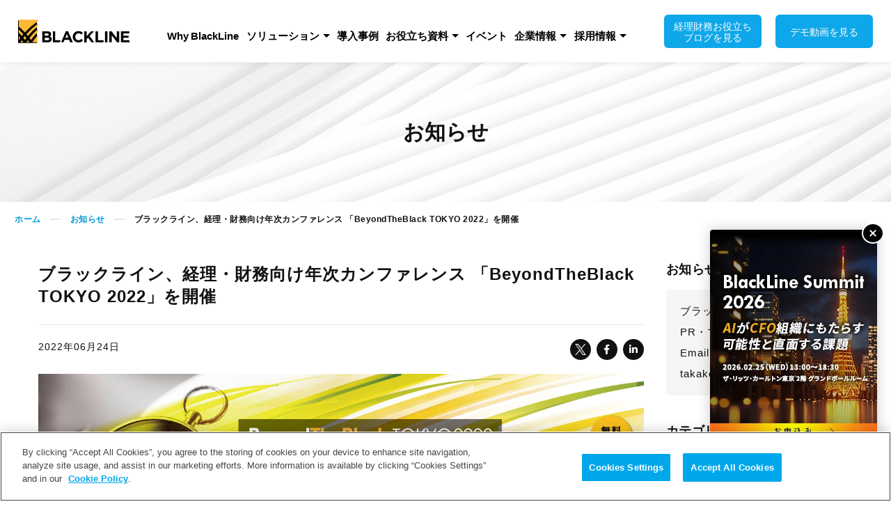

--- FILE ---
content_type: text/html; charset=UTF-8
request_url: https://www.blackline.jp/info/20220624-405.html
body_size: 33004
content:
<!DOCTYPE html>


<html lang="ja" class="no-js" itemscope itemtype="http://schema.org/Article">
<head prefix="og: http://ogp.me/ns# fb: http://ogp.me/ns/fb# website: http://ogp.me/ns/website#">

<!-- OneTrust Cookies Consent Notice start for www.blackline.jp -->
<script src=https://cdn.cookielaw.org/scripttemplates/otSDKStub.js type="text/javascript" charset="UTF-8" data-domain-script="04ffca96-702d-4f77-b739-c3ac744e8b66" ></script>
<script type="text/javascript">
function OptanonWrapper() { }
</script>
<!-- OneTrust Cookies Consent Notice end for www.blackline.jp -->

<!-- Google Tag Manager -->
<script>(function(w,d,s,l,i){w[l]=w[l]||[];w[l].push({'gtm.start':
new Date().getTime(),event:'gtm.js'});var f=d.getElementsByTagName(s)[0],
j=d.createElement(s),dl=l!='dataLayer'?'&l='+l:'';j.async=true;j.src=
'https://www.googletagmanager.com/gtm.js?id='+i+dl;f.parentNode.insertBefore(j,f);
})(window,document,'script','dataLayer','GTM-KJZM28S5');</script>
<!-- End Google Tag Manager -->

<!-- Google tag (gtag.js) -->
<script async src="https://www.googletagmanager.com/gtag/js?id=G-DYD2GBSHB0"></script>
<script>window.dataLayer = window.dataLayer || []; function gtag(){dataLayer.push(arguments);} gtag('js', new Date()); gtag('config', 'G-DYD2GBSHB0');</script>

<!-- Google Tag Manager -->
<script>(function(w,d,s,l,i){w[l]=w[l]||[];w[l].push({'gtm.start':
new Date().getTime(),event:'gtm.js'});var f=d.getElementsByTagName(s)[0],
j=d.createElement(s),dl=l!='dataLayer'?'&l='+l:'';j.async=true;j.src=
'https://www.googletagmanager.com/gtm.js?id='+i+dl;f.parentNode.insertBefore(j,f);
})(window,document,'script','dataLayer','GTM-TBWV4Q2');</script>
<!-- End Google Tag Manager -->

<!-- Yahoo Tags -->
<script async src="https://s.yimg.jp/images/listing/tool/cv/ytag.js"></script>
<script>window.yjDataLayer = window.yjDataLayer || []; function ytag() { yjDataLayer.push(arguments); } ytag({"type":"ycl_cookie"});</script>

<meta charset="utf-8">
<meta name="viewport" content="width=device-width, initial-scale=1">
<meta name="description" content="ブラックライン、経理・財務向け年次カンファレンス 「BeyondTheBlack TOKYO 2022」を開催のお知らせページです。ブラックライン、経理・財務向け年次カンファレンス「BeyondTheBlack TOKYO 2022」開催決定〜「不確実...">
<title>ブラックライン、経理・財務向け年次カンファレンス 「BeyondTheBlack TOKYO 2022」を開催｜お知らせ｜BlackLine（ブラックライン）</title>


<!-- css -->
<script>document.documentElement.className = document.documentElement.className.replace(/(\s|^)no-js(\s|$)/, '$1js$2');</script>


<link rel="stylesheet" href="//use.fontawesome.com/releases/v5.7.2/css/brands.css">
<link rel="stylesheet" href="//use.fontawesome.com/releases/v5.7.2/css/fontawesome.css">
<link rel="stylesheet" href="/assets/css/blackline_japan.css" type="text/css">
<link rel="stylesheet" href="/assets/css/navigation.css?20240703" type="text/css">



<!-- icon canonical -->

<link rel="icon" href="https://www.blackline.jp/favicon.ico" sizes="48x48">
<link rel="canonical" href="https://www.blackline.jp/info/20220624-405.html">
<!-- social -->
<meta property="og:site_name" content="ブラックライン株式会社">
<meta property="og:title" content="ブラックライン、経理・財務向け年次カンファレンス 「BeyondTheBlack TOKYO 2022」を開催｜お知らせ｜BlackLine（ブラックライン）">
<meta property="og:description" content="ブラックライン、経理・財務向け年次カンファレンス 「BeyondTheBlack TOKYO 2022」を開催のお知らせページです。ブラックライン、経理・財務向け年次カンファレンス「BeyondTheBlack TOKYO 2022」開催決定〜「不確実...">
<meta property="og:type" content="website">
<meta property="og:image" content="https://www.blackline.jp/info/assets_c/2022/05/mv_pc-thumb-2732x995-681.jpg">
<meta name="twitter:card" content="summary_large_image">
<meta name="twitter:site" content="@blacklinejapan">
<meta name="twitter:title" content="ブラックライン、経理・財務向け年次カンファレンス 「BeyondTheBlack TOKYO 2022」を開催｜お知らせ｜BlackLine（ブラックライン）">
<meta name="twitter:description" content="ブラックライン、経理・財務向け年次カンファレンス 「BeyondTheBlack TOKYO 2022」を開催のお知らせページです。ブラックライン、経理・財務向け年次カンファレンス「BeyondTheBlack TOKYO 2022」開催決定〜「不確実...">
<meta name="twitter:image" content="https://www.blackline.jp/info/assets_c/2022/05/mv_pc-thumb-2732x995-681.jpg">
<meta itemprop="image" content="https://www.blackline.jp/info/assets_c/2022/05/mv_pc-thumb-2732x995-681.jpg">


    <script type="application/ld+json">
      {
        "@context": "https://schema.org",
        "@type": "BreadcrumbList",
        "itemListElement": [
          {
            "@type": "ListItem",
            "position": 1,
            "name": "ホーム",
            "item": "https://www.blackline.jp/"
          },
          {
            "@type": "ListItem",
            "position": 2,
            "name": "お知らせ",
            "item": "https://www.blackline.jp/info/"
          },
          {
            "@type": "ListItem",
            "position": 3,
            "name": "ブラックライン、経理・財務向け年次カンファレンス 「BeyondTheBlack TOKYO 2022」を開催"
          }
        ]
      }
    </script>

<!-- unique src -->

<!-- Marketo -->
<script async type="text/javascript">
(function() {
  var didInit = false;
  function initMunchkin() {
    if(didInit === false) {
    didInit = true;
    Munchkin.init('815-GQP-915');
    }
  }
  var s = document.createElement('script');
  s.type = 'text/javascript';
  s.async = true;
  s.src = '//munchkin.marketo.net/munchkin.js';
  s.onreadystatechange = function() {
    if (this.readyState == 'complete' || this.readyState == 'loaded') {initMunchkin();}
  };
  s.onload = initMunchkin;
  document.getElementsByTagName('head')[0].appendChild(s);
})();
</script>

<!-- Hotjar Tracking Code for www.blackline.jp/ -->
<script>(function(h,o,t,j,a,r){ h.hj=h.hj||function(){(h.hj.q=h.hj.q||[]).push(arguments)}; h._hjSettings={hjid:2224432,hjsv:6}; a=o.getElementsByTagName('head')[0]; r=o.createElement('script');r.async=1; r.src=t+h._hjSettings.hjid+j+h._hjSettings.hjsv; a.appendChild(r);})(window,document,'https://static.hotjar.com/c/hotjar-','.js?sv=');</script>

<!-- Meta Pixel Code -->
<script>
  !function(f,b,e,v,n,t,s)
  {if(f.fbq)return;n=f.fbq=function(){n.callMethod?
  n.callMethod.apply(n,arguments):n.queue.push(arguments)};
  if(!f._fbq)f._fbq=n;n.push=n;n.loaded=!0;n.version='2.0';
  n.queue=[];t=b.createElement(e);t.async=!0;
  t.src=v;s=b.getElementsByTagName(e)[0];
  s.parentNode.insertBefore(t,s)}(window, document,'script',
  'https://connect.facebook.net/en_US/fbevents.js');
  fbq('init', '6055781044543860');
  fbq('track', 'PageView');
</script>
<noscript><img height="1" width="1" style="display:none"
  src="https://www.facebook.com/tr?id=6055781044543860&ev=PageView&noscript=1"
/></noscript>
<!-- End Meta Pixel Code -->
</head>
<body>
<!-- Google Tag Manager (noscript) -->
<noscript><iframe src="https://www.googletagmanager.com/ns.html?id=GTM-KJZM28S5" height="0" width="0" style="display:none;visibility:hidden"></iframe></noscript>
<!-- End Google Tag Manager (noscript) -->
<!-- Google Tag Manager (noscript) -->
<noscript><iframe src="https://www.googletagmanager.com/ns.html?id=GTM-TBWV4Q2" height="0" width="0" style="display:none;visibility:hidden"></iframe></noscript>
<!-- End Google Tag Manager (noscript) -->


<div id="bl-page">



  <div class="b-over"></div>
  <header class="b-header">
    <a class="spopen"><i></i></a>
    <div class="wrap">
      <h1><a href="/"><img src="/assets/image/logo.svg" alt="BLACKLINE"/></a></h1>
      <nav>
        <ul>
          <li><a href="/whyblackline/">Why BlackLine</a></li>
          <li>
            <a class="toggle">ソリューション</a>
            <div class="subnav">
              <div class="main">
                <a href="/solutions/">ソリューショントップ</a>
                <a href="/solutions/financial-close-and-consolidation/">Financial Close & Consolidation</a>
                <a href="/solutions/intercompany/">Intercompany</a>
              </div>
              <div class="aside"><!-- link item --></div>
              <div class="aside">
                <a href="/solutions/financial-close-and-consolidation/account-reconciliations/">勘定照合</a>
                <a href="/solutions/financial-close-and-consolidation/task-management/">タスク管理</a>
                <a href="/solutions/financial-close-and-consolidation/transaction-matching/">マッチング</a>
                <a href="/solutions/financial-close-and-consolidation/journals/">仕訳入力</a>
                <a href="/solutions/financial-close-and-consolidation/account-analysis/">勘定分析</a>
                <a href="/solutions/financial-close-and-consolidation/reporting-and-analysis/">財務諸表分析</a>
                <a href="/solutions/financial-close-and-consolidation/compliance/">コンプライアンス </a>
                <a href="/solutions/financial-close-and-consolidation/variance-analysis/">差異分析</a>
              </div>
              <div class="aside">
                <a href="/solutions/intercompany/create/">関係会社間取引作成</a>
                <a href="/solutions/intercompany/balance-and-resolve/">関係会社間取引照合・差異解消</a>
                <a href="/solutions/intercompany/net-and-settle/">ネッティング・決済</a>
              </div>
            </div>
          </li>
          <li><a href="/customers/">導入事例</a></li>
          <li>
            <a class="toggle">お役立ち資料</a>
            <div class="subnav">
              <div class="main">
                <a href="/resources/">資料一覧</a>
                <a href="/resources/glossaries/">財務・会計用語集</a>
              </div>
            </div>
          </li>
          <li><a href="/event/">イベント</a></li>
          <li>
            <a class="toggle">企業情報</a>
            <div class="subnav">
              <div class="main">
                <a href="/company/">会社概要・アクセス</a>
                <a href="/info/">お知らせ</a>
                <a href="/blog/">ブログ</a>
              </div>
            </div>
          </li>
          <li>
            <a class="toggle">採用情報</a>
            <div class="subnav half">
              <div class="main">
                <a href="/careers/">採用情報トップ</a>
                <a href="/careers/staff-voice/">社員インタビュー</a>
                <a href="/careers/zadankai/">社員座談会</a>
              </div>
              <div class="aside"><!-- link item --></div>
              <div class="aside"><!-- link item --></div>
              <div class="aside">
                <a href="/careers/all-hands/">All-Hands MTG</a>
                <a href="/careers/corevalue-voice/">ブラックラインで4Happy</a>
                <a href="/careers/newemployee-voice/">ブラックラインのワークスタイル</a>
              </div>
            </div>
          </li>
        </ul>

        <div class="social">
          <a href="https://twitter.com/blacklinejapan" title="X" target="_blank">
              <svg xmlns="http://www.w3.org/2000/svg" width="97.85" height="100" viewBox="0 0 97.85 100"><path d="M47.486,56.089v0L43.615,50.55,12.818,6.5H26.077L50.93,42.05,54.8,47.586,87.109,93.8H73.849ZM87.1,0,55.474,36.766,30.212,0H1.076l38.2,55.6L1.076,100H9.708l33.4-38.826L69.788,100H98.926L59.307,42.343h0L95.736,0Z" transform="translate(-1.076)" fill="#fff"/></svg>
          </a>
          <a href="https://www.facebook.com/BlackLineJapan/" title="Facebook" target="_blank"><i class="fab fa-facebook-f"></i></a>
          <a href="https://www.linkedin.com/company/blackline-japan" title="Linkedin" target="_blank"><i class="fab fa-linkedin-in"></i></a>
        </div>
        <div class="contact">
          <a href="/blog/" class="b-btn">経理財務お役立ち<br class="hide-sp">ブログを見る</a>
          <a href="/resources/demo.html" class="b-btn">デモ動画を見る</a>
        </div>
      </nav>
    </div>
  </header>



<main id="bl-main-section">
  <div class="bl-head-banner bl-head-banner-low">
    <h1 class="bl-head-black">お知らせ</h1>
  </div>
  <p id="bl-breadcrumbs">
    <span>
      <a href="/">ホーム</a>
      <span class="breadcrumb_sep">&gt;</span>
      <a href="/info/">お知らせ</a>
      <span class="breadcrumb_sep">&gt;</span>
      <span class="breadcrumb_last" aria-current="page">ブラックライン、経理・財務向け年次カンファレンス 「BeyondTheBlack TOKYO 2022」を開催</span>
    </span>
  </p>

  <div class="bl-main-content">
    <div class="bl-wrapper">
      <div class="pure-g">
        <article class="pure-u-24-24 pure-u-lg-18-24">
          <div class="bl-news-article">
            <header class="article_header">
              <h1>ブラックライン、経理・財務向け年次カンファレンス 「BeyondTheBlack TOKYO 2022」を開催</h1>
              <div class="pure-g article_header__metas">
                <p class="pure-u-12-24 timestamp">
                  <time datetime="2022-06-24T19:15:17+09:00" class="entry-date published"><span class="hidden">公開日：</span>2022年06月24日</time>
                  <time datetime="2022-06-24T10:24:00+09:00" class="entry-date updated hidden">公開日：2022年06月24日</time>
                </p>
                <ul class="pure-u-12-24 sns">
                  <li><a href="https://twitter.com/intent/tweet?url=https://www.blackline.jp/info/20220624-405.html&amp;text=ブラックライン、経理・財務向け年次カンファレンス 「BeyondTheBlack TOKYO 2022」を開催&amp;via=BlackLineJapan" target="_blank"><svg xmlns="http://www.w3.org/2000/svg" width="97.85" height="100" viewBox="0 0 97.85 100"><path d="M47.486,56.089v0L43.615,50.55,12.818,6.5H26.077L50.93,42.05,54.8,47.586,87.109,93.8H73.849ZM87.1,0,55.474,36.766,30.212,0H1.076l38.2,55.6L1.076,100H9.708l33.4-38.826L69.788,100H98.926L59.307,42.343h0L95.736,0Z" transform="translate(-1.076)" fill="#fff"/></svg><span class="hidden">X</span></a></li>
                  <li><a href="https://www.facebook.com/sharer/sharer.php?u=https://www.blackline.jp/info/20220624-405.html" target="_blank"><i class="fab fa-facebook-f"></i><span class="hidden">Facebook</span></a></li>
                  <li><a href="https://www.linkedin.com/sharing/share-offsite/?url=https://www.blackline.jp/info/20220624-405.html" target="_blank"><i class="fab fa-linkedin-in"></i><span class="hidden">Linkedin</span></a></li>
                </ul>
              </div>
            </header><!-- .article_header -->
            <div class="article_body">
              <div class="wysiwyg">
                <img src="/info/assets/mv_pc.jpg" alt="" title="" width="2732" class="mt-image-center" style="text-align: center; display: block; margin: 0 auto 20px;">
<div><p style="text-align:center; font-weight:bold; font-size: 3.4rem;">ブラックライン、経理・財務向け年次カンファレンス<br>「BeyondTheBlack TOKYO 2022」開催決定</p>
<p style="text-align:center; font-size: 2.0rem; padding:0 0 20px;">〜「不確実な世界に立ち向かう、経理財務の最前線」をテーマに<br>8月24（水）・25日（木）、オンライン無料配信～</p></div>
<div><p>経理業務改革プラットフォームを提供するブラックライン株式会社（日本法人：東京都港区、代表取締役社長：宮﨑盛光、以下「ブラックライン」）は、「不確実な世界に立ち向かう、経理財務の最前線」をテーマにした経理財務部門のDXを促進するイベント「BeyondTheBlack Tokyo2022」を2022年8月24日（水）・25日（木）の2日間、オンラインで開催します。</p></div>
<div><div class="button005">
	<a href="https://www.blackline.jp/event/btb-tokyo-2022/?cpcode=bltop" target="_blank">お申し込みはこちら</a>
</div>
<style>
.button005 a {
    border-radius: 6px;
    position: relative;
    display: flex;
    justify-content: space-around;
    align-items: center;
    margin: 0 auto;
    max-width: 220px;
    padding: 20px 25px;
    color: #FFF;
    transition: 0.3s ease-in-out;
    font-weight: 600;
    font-size:18px;
    background-color:#f9b734;
}
.button005 a:hover {
    background-color: #00a7ea;
}
</style></div>
<h2>開催趣旨</h2>
<div><p>「BeyondTheBlack TOKYO 2022」は今年で4回目を迎えるブラックライン主催の年次カンファレンスです。昨年度は1,300名以上の方にご視聴いただき、その後、多くの企業に「BlackLine」を採用いただきました。新型コロナウイルス感染拡大の影響で、多くの企業の経理部門はリモートで決算を実現するための対応に迫られ、帳票確認や捺印による承認フロー、対面でのコミュニケーションを前提としたタスク管理方法などのアナログ業務の見直しと変革が求められました。コロナ禍に入り2年以上が経過してもなお、新時代の企業の在り方、従業員の働き方など、企業が対応すべき課題は依然として山積しています。特に多くの経理部門においては、いまだにリモート化・DX化が進んでおらず、出勤しての業務を余儀なくされている実態もあります。</p>
<p>こうした状況を踏まえ、「BeyondTheBlack TOKYO 2022」では避けては通れない以下3つの重点テーマについて国内の最新トレンド、事例を発信致します。</p>
<p class="greeting__text greeting-anime -active">・未だ教科書が存在しないESGへの取組み<br class="spB" />・不確実な世界・未来への対応<br class="spB" />・より重要性を増した優秀な人材の確保</p>
<p class="greeting__text greeting-anime -active">経理業務のペーパレスや決算DXといった領域を超え、経理業務マネジメント全体について皆様と考えてまいりたいと思います。<br /><br /></p></div>
<h2>講演タイトル紹介</h2>
<div><p>※タイトルは変更となる可能性がございます</p>
<ul>
<li>“柳モデル”によるESGと企業価値の訴求－ 人的資本の定量化とパーパス経営が高める人財獲得力 －</li>
<li>志本主義～資本主義の先へ</li>
<li>歴史が教える「デキる経理担当者」3つの条件</li>
<li>楽天グループのDXを牽引する経理実務担当者に聞く！業務標準化を成功させる組織作りの秘訣とは？</li>
<li>カプコンが語る、経理業務高度化プロジェクト　BlackLine導入によるマインドセットの変化と決算業務効率化</li>
<li>世界の先進企業が実践している共通点とは？～最先端事例から見るこれからの経理財務部門の在り方～</li>
<li>深刻化する会社間取引の課題を解決する世界の新潮流"Go Beyond Zero"</li>
<li>SAP ERPでの『アドオン』から脱却し、膨らむマニュアル経理業務負荷を軽減するBlackLineソリューション</li>
<li>経理業務を真の変革へ導くBlackLine導入のベストプラクティスとは</li>
<li>「経営参謀」に向けた経理組織改革　BlackLineを使った徹底的効率化の進め</li>
<li>経理DXだけではない！ サステナブル経営を支えるデジタルプラットフォーム～TCFD実務での活用例～</li>
<li>「責任ある」非財務情報開示の新潮流とは？ステークホルダーと共創する新たな物語</li>
<li>SAPの考えるDXとE2E業務プロセス変革</li>
</ul>
<p> </p></div>
<h2>講演者（敬称略）</h2>
<div><table style="height: 1033px; width: 766px;" width="766">
<tbody>
<tr style="height: 81px;">
<td style="height: 72px; width: 105px;" width="151">
<p>柳 良平</p>
</td>
<td style="height: 72px; width: 329px;" width="513">
<p>エーザイ株式会社 シニアアドバイザー<br />早稲田大学大学院 会計研究科客員教授</p>
</td>
</tr>
<tr style="height: 81px;">
<td style="height: 81px; width: 105px;" width="151">
<p>名和 高司</p>
</td>
<td style="height: 81px; width: 329px;" width="513">
<p>一橋大学ビジネススクール<br />国際企業戦略専攻 客員教授<br />京都先端科学大学ビジネススクール 教授</p>
</td>
</tr>
<tr style="height: 42px;">
<td style="height: 42px; width: 105px;" width="151">
<p>田中 靖浩</p>
</td>
<td style="height: 42px; width: 329px;" width="513">
<p>作家・公認会計士</p>
</td>
</tr>
<tr style="height: 42px;">
<td style="height: 42px; width: 105px;" width="151">
<p>冨永 祥文</p>
</td>
<td style="height: 42px; width: 329px;" width="513">
<p>株式会社セゾン情報システムズ　DIビジネス統括<br />データプラットフォームビジネスユニット リンケージクラウド部<br />クラウドサービス第二チーム　チーム長</p>
</td>
</tr>
<tr style="height: 81px;">
<td style="height: 81px; width: 105px;" width="151">
<p>吉田 愛</p>
</td>
<td style="height: 81px; width: 329px;" width="513">
<p>株式会社セゾン情報システムズ　DIビジネス統括<br />データプラットフォームビジネスユニット<br />リンケージクラウド部<br />クラウドサービス第二チーム</p>
</td>
</tr>
<tr style="height: 105px;">
<td style="width: 105px; height: 95px;">
<p>藤原 英記</p>
</td>
<td style="width: 329px; height: 95px;">
<p>アビームコンサルティング株式会社<br />デジタルプロセスビジネスユニット<br />FMCセクター マネージャー</p>
</td>
</tr>
<tr style="height: 42px;">
<td style="height: 42px; width: 105px;" width="151">
<p>河合 真吾</p>
</td>
<td style="height: 42px; width: 329px;" width="513">
<p>有限責任 あずさ監査法人<br />ディレクター<br />米国公認会計士</p>
</td>
</tr>
<tr style="height: 81px;">
<td style="height: 81px; width: 105px;" width="151">
<p>森貞 裕文</p>
</td>
<td style="height: 81px; width: 329px;" width="513">
<p>株式会社プロネクサス<br />取締役 常務執行役員（システム戦略担当）<br />システムコンサルティング事業部長<br />公認会計士</p>
</td>
</tr>
<tr style="height: 84px;">
<td style="width: 105px; height: 84px;">
<p>薄井 太</p>
</td>
<td style="width: 329px; height: 84px;">
<p>株式会社プロネクサス<br />執行役員 ソリューション事業部<br />IRコンサルティング部部長</p>
</td>
</tr>
<tr style="height: 120px;">
<td style="height: 87px; width: 105px;" width="151">
<p>中野 浩志</p>
</td>
<td style="height: 87px; width: 329px;" width="513">
<p>SAPジャパン株式会社<br />早稲田大学大学院非常勤講師 / 一般社団法人日本CFO協会主任研究員 / 米国公認会計士 公認情報システム監査人</p>
</td>
</tr>
<tr style="height: 63px;">
<td style="width: 105px; height: 63px;">
<p>谷口 宏</p>
</td>
<td style="width: 329px; height: 63px;">
<p>一般社団法人日本CFO協会<br />専務理事 事務局長</p>
</td>
</tr>
<tr style="height: 84px;">
<td style="width: 105px; height: 74px;">
<p>三嶌 晴志</p>
</td>
<td style="width: 329px; height: 74px;">
<p>旭化成株式会社<br />経理・財務部 経理室<br />単独経営管理グループ グループ長</p>
</td>
</tr>
<tr style="height: 63px;">
<td style="width: 105px; height: 63px;">
<p>湯川 直樹</p>
</td>
<td style="width: 329px; height: 63px;">
<p>株式会社カプコン<br />管理本部 財務経理部 部長</p>
</td>
</tr>
<tr style="height: 63px;">
<td style="width: 105px; height: 63px;">
<p>照沼 秀晃</p>
</td>
<td style="width: 329px; height: 63px;">
<p>花王株式会社<br />会計財務部門 管理部 管理会計グループ</p>
</td>
</tr>
<tr style="height: 63px;">
<td style="width: 105px; height: 63px;">
<p>東郷 直子</p>
</td>
<td style="width: 329px; height: 63px;">
<p>楽天グループ株式会社<br />財務経理ディビジョン コーポレート経理部</p>
</td>
</tr>
</tbody>
</table>
<p>＊一部抜粋</p>
<p> </p></div>
<h2>開催概要</h2>
<div><ul>
<li>イベント名：BeyondTheBlack TOKYO 2022</li>
<li>テーマ：Modern Accounting Experience ～不確実な世界に立ち向かう、経理財務の最前線～</li>
<li>日時：2021年8月24日（水）13:00〜18:10／8月25日（木）13:00〜17:45</li>
<li>会場：オンライン</li>
<li>参加費：無料</li>
<li>参加方法：イベント特設サイトより事前にお申込みください</li>
<li>イベント特設サイト：<strong><a href="https://www.blackline.jp/event/btb-tokyo-2022/?cpcode=bltop" target="_blank" rel="noopener">https://www.blackline.jp/event/btb-tokyo-2022/?cpcode=bltop</a></strong></li>
</ul>
<p>*プログラムは変更になる可能性がありますので、最新の情報はイベント特設サイトをご参照ください。</p></div>
<h2>ブラックラインについて</h2>
<div><p>ブラックラインは決算・経理業務プロセスのデジタル化、リモート決算を実現する経理業務改革プラットフォーム「BlackLine」を提供しています。「BlackLine」は運用効率向上、リアルタイムの可視化、統制およびコンプライアンスの改善によって、単一の統合クラウドプラットフォーム上で決算業務管理と経理業務の自動化が可能となり、導入企業は継続的な経理モデルへと変革することができます。そして、自動化による経理財務業務の近代化を支援することで、より正確で洞察に富んだ決算報告書の作成とさらに効率的な決算処理を実現できます。世界130か国以上、3,900社の企業、325,000を超えるユーザーに利用されています。詳しくは <a href="https://www.blackline.jp/">www.blackline.jp </a>をご覧ください。</p></div>

              </div><!-- .wysiwyg -->
            </div><!-- article_body -->
          </div><!-- .bl-news-article -->
          <div class="bl-pagination has_top">
            <ul>
              <li class="prev"><a href="/info/2022/06/modernaccountingseminar-2022.html"><span>前の</span><span>記事</span></a></li>
              <li class="top"><a href="/info/"><span>お知らせ</span><span>トップへ戻る</span></a></li>
              <li class="next"><a href="/info/20220607-413.html"><span>次の</span><span>記事</span></a></li>
            </ul>
          </div>
        </article><!-- .pure-u-24-24 pure-u-lg-18-24 -->

        <aside class="pure-u-24-24 pure-u-lg-6-24">
  <div id="bl-news-contact-widget" class="bl-widget">
    <h3 class="widget_header">お知らせに関するお問い合わせ</h3>
    <div class="widget_content">
      <div class="wysiwyg">
        <p lang="en" class="en">ブラックライン株式会社<br>PR・マーケティング担当 大徳<br>Email：takako.daitoku@blackline.com</p>
      </div>
    </div>
  </div><!-- #bl-news-contact-widget -->

  
    
      
        <div id="bl-news-category-widget" class="bl-widget">
          <h3 class="widget_header">カテゴリ一覧</h3>
          <div class="widget_content">
            <div class="wysiwyg">
              <ul>
      
      
        <li><a href="/info/event/">イベント</a></li>
      
      
    
      
      
        <li><a href="/info/press/">プレスリリース</a></li>
      
      
    
      
      
        <li><a href="/info/media/">メディア掲載</a></li>
      
      
              </ul>
            </div>
          </div>
        </div><!-- #bl-news-category-widget -->
      
    
  

  
  
  
  
  
  
  
  
  
  
  
  
  
  
  
  
  
  <div id="bl-news-yearly-widget" class="bl-widget bl-fake-pulldown">
    <label for="news_yearly_pulldown" class="widget_header">年別で絞り込む</label>
    <div class="widget_content">
      <select id="news_yearly_pulldown">
        <option value="#">年別で絞り込む</option>
        <option value="/info/2025/">2025年</option><option value="/info/2024/">2024年</option><option value="/info/2023/">2023年</option><option value="/info/2022/">2022年</option><option value="/info/2021/">2021年</option><option value="/info/2020/">2020年</option><option value="/info/2019/">2019年</option><option value="/info/2018/">2018年</option>
      </select>
    </div>
  </div><!-- .bl-widget -->
</aside><!-- .pure-u-24-24.pure-u-lg-18-24 -->

      </div><!-- .pure-g -->
    </div>
  </div><!-- .bl-main-content -->
</main>


<div class="b-ubanner hide">
      <div class="banner">
        <a href="https://blackline.jp/event/blackline-summit-2026/?cpcode=popup" target="_blank"><img src="/assets/image/summit-2026-popup.webp" alt="BeyondTheBlack TOKYO 2025"></a>
      </div>
      <i class="close">×</i>
    </div>
  

  

  <footer class="b-footer">
    <a href="#bl-page" class="b-btn gotop">先頭へ戻る</a>
    <nav class="sitemap">
      <ul>
        <li><a href="/whyblackline/">Why BlackLine</a></li>
        <li><a href="/service/">サービス</a></li>
        <li><a href="/solutions/">ソリューション</a></li>
      </ul>
      <ul>
        <li><a href="/customers/">導入事例</a></li>
        <li><a href="/resources/">資料一覧</a></li>
        <li><a href="/resources/glossaries/">財務・会計用語集</a></li>
        <li><a href="/event/">イベント</a></li>
      </ul>
      <ul>
        <li><a href="/company/">会社概要・アクセス</a></li>
        <li><a href="/info/">お知らせ</a></li>
        <li><a href="/info/press/">プレスリリース</a></li>
        <li><a href="/blog/">ブログ</a></li>
      </ul>
      <ul>
        <li><a href="/careers/">採用情報</a></li>
        <li><a href="/privacy-policy/">プライバシーポリシー</a></li>
        <li><a href="/sitemap/">サイトマップ</a></li>
        <li><a href="/contact/">お問い合わせ</a></li>
      </ul>
      <ul class="social">
        <li><a href="https://twitter.com/blacklinejapan" target="_blank">
          <svg xmlns="http://www.w3.org/2000/svg" width="97.85" height="100" viewBox="0 0 97.85 100"><path d="M47.486,56.089v0L43.615,50.55,12.818,6.5H26.077L50.93,42.05,54.8,47.586,87.109,93.8H73.849ZM87.1,0,55.474,36.766,30.212,0H1.076l38.2,55.6L1.076,100H9.708l33.4-38.826L69.788,100H98.926L59.307,42.343h0L95.736,0Z" transform="translate(-1.076)" fill="#fff"/></svg>
        </a></li>
        <li><a href="https://www.facebook.com/BlackLineJapan/" target="_blank"><i class="fab fa-facebook-f"></i></a></li>
        <li><a href="https://www.linkedin.com/company/blackline-japan" target="_blank"><i class="fab fa-linkedin-in"></i></a></li>
        <li><a href="https://www.youtube.com/channel/UCuONrbkG0HLIm9_1QG7cHPQ" target="_blank"><i class="fab fa-youtube"></i></a></li>
      </ul>
    </nav>
    <div class="address">
      <strong>ブラックライン株式会社</strong><br class="hide-pc">
      <span>東京都港区赤坂9-7-1ミッドタウンタワー18階</span><br class="hide-pc">
      <a href="mailto:contact@blackline.jp" class="mail">contact@blackline.jp</a>
    </div>
    <p class="copy">
      <strong>Trust is in the Balance.&trade;</strong><br>
      <small>&copy; 2019 BLACKLINE INC.</small>
    </p>
  </footer>




  <div id="bl-modal" class="bl-modal">
    <div class="bl-modal-overlay"></div>
    <div class="bl-modal-scrollable">
      <div class="bl-modal-wrapper">
        <p class="bl-close head"><a href="#bl-modal">閉じる</a></p>
        <div class="bl-modal-content">&nbsp;</div>
        <p class="bl-close foot"><a href="#bl-modal">閉じる</a></p>
      </div>
    </div>
  </div>

</div><!-- /bl-page end -->

<!-- javascripts -->
<script src="/assets/js/vendor/jquery-3.3.1.min.js"></script>
<script src="/assets/js/vendor/slick/slick.min.js"></script>
<script src="/assets/js/blackline_japan.js?20231222"></script>


<!-- lppage Item -->


<!-- Yahoo Code for your Target List -->
<script type="text/javascript">
/* <![CDATA[ */
var yahoo_ss_retargeting_id = 1001083877;
var yahoo_sstag_custom_params = window.yahoo_sstag_params;
var yahoo_ss_retargeting = true;
/* ]]> */
</script>
<script type="text/javascript" src="https://s.yimg.jp/images/listing/tool/cv/conversion.js"></script>
<noscript><div style="display:inline;"><img height="1" width="1" style="border-style:none;" alt="" src="https://b97.yahoo.co.jp/pagead/conversion/1001083877/?guid=ON&script=0&disvt=false"/></div></noscript>

</body>
</html>

--- FILE ---
content_type: text/css
request_url: https://www.blackline.jp/assets/css/blackline_japan.css
body_size: 159900
content:
/*!
Pure v1.0.0
Copyright 2013 Yahoo!
Licensed under the BSD License.
https://github.com/yahoo/pure/blob/master/LICENSE.md
*//*!
normalize.css v^3.0 | MIT License | git.io/normalize
Copyright (c) Nicolas Gallagher and Jonathan Neal
*//*! normalize.css v3.0.3 | MIT License | github.com/necolas/normalize.css */.pure-button:focus,a:active,a:hover{outline:0}.pure-table,table{border-collapse:collapse;border-spacing:0}html{font-family:sans-serif;-ms-text-size-adjust:100%;-webkit-text-size-adjust:100%}body{margin:0}article,aside,details,figcaption,figure,footer,header,hgroup,main,menu,nav,section,summary{display:block}audio,canvas,progress,video{display:inline-block;vertical-align:baseline}audio:not([controls]){display:none;height:0}[hidden],template{display:none}a{background-color:transparent}abbr[title]{border-bottom:1px dotted}b,optgroup,strong{font-weight:700}dfn{font-style:italic}h1{font-size:2em;margin:.67em 0}mark{background:#ff0;color:#000}small{font-size:80%}sub,sup{font-size:75%;line-height:0;position:relative;vertical-align:baseline}sup{top:-.5em}sub{bottom:-.25em}img{border:0}svg:not(:root){overflow:hidden}figure{margin:1em 40px}hr{box-sizing:content-box;height:0}pre,textarea{overflow:auto}code,kbd,pre,samp{font-family:monospace,monospace;font-size:1em}button,input,optgroup,select,textarea{color:inherit;font:inherit;margin:0}.pure-button,input{line-height:normal}button{overflow:visible}button,select{text-transform:none}button,html input[type=button],input[type=reset],input[type=submit]{-webkit-appearance:button;cursor:pointer}button[disabled],html input[disabled]{cursor:default}button::-moz-focus-inner,input::-moz-focus-inner{border:0;padding:0}input[type=checkbox],input[type=radio]{box-sizing:border-box;padding:0}input[type=number]::-webkit-inner-spin-button,input[type=number]::-webkit-outer-spin-button{height:auto}input[type=search]{-webkit-appearance:textfield;box-sizing:content-box}.pure-button,.pure-form input:not([type]),.pure-menu{box-sizing:border-box}input[type=search]::-webkit-search-cancel-button,input[type=search]::-webkit-search-decoration{-webkit-appearance:none}fieldset{border:1px solid silver;margin:0 2px;padding:.35em .625em .75em}legend,td,th{padding:0}legend{border:0}.hidden,[hidden]{display:none !important}.pure-img{max-width:100%;height:auto;display:block}.pure-g{letter-spacing:-.31em;text-rendering:optimizespeed;font-family:FreeSans,Arimo,"Droid Sans",Helvetica,Arial,sans-serif;display:-webkit-box;display:-webkit-flex;display:-ms-flexbox;display:flex;-webkit-flex-flow:row wrap;-ms-flex-flow:row wrap;flex-flow:row wrap;-webkit-align-content:flex-start;-ms-flex-line-pack:start;align-content:flex-start}@media all and (-ms-high-contrast: none), (-ms-high-contrast: active){table .pure-g{display:block}}.opera-only :-o-prefocus,.pure-g{word-spacing:-.43em}.pure-u,.pure-u-1,.pure-u-1-1,.pure-u-1-12,.pure-u-1-2,.pure-u-1-24,.pure-u-1-3,.pure-u-1-4,.pure-u-1-5,.pure-u-1-6,.pure-u-1-8,.pure-u-10-24,.pure-u-11-12,.pure-u-11-24,.pure-u-12-24,.pure-u-13-24,.pure-u-14-24,.pure-u-15-24,.pure-u-16-24,.pure-u-17-24,.pure-u-18-24,.pure-u-19-24,.pure-u-2-24,.pure-u-2-3,.pure-u-2-5,.pure-u-20-24,.pure-u-21-24,.pure-u-22-24,.pure-u-23-24,.pure-u-24-24,.pure-u-3-24,.pure-u-3-4,.pure-u-3-5,.pure-u-3-8,.pure-u-4-24,.pure-u-4-5,.pure-u-5-12,.pure-u-5-24,.pure-u-5-5,.pure-u-5-6,.pure-u-5-8,.pure-u-6-24,.pure-u-7-12,.pure-u-7-24,.pure-u-7-8,.pure-u-8-24,.pure-u-9-24{letter-spacing:normal;word-spacing:normal;vertical-align:top;text-rendering:auto;display:inline-block;zoom:1}.pure-g [class*=pure-u]{font-family:sans-serif}.pure-u-1-24{width:4.1667%}.pure-u-1-12,.pure-u-2-24{width:8.3333%}.pure-u-1-8,.pure-u-3-24{width:12.5%}.pure-u-1-6,.pure-u-4-24{width:16.6667%}.pure-u-1-5{width:20%}.pure-u-5-24{width:20.8333%}.pure-u-1-4,.pure-u-6-24{width:25%}.pure-u-7-24{width:29.1667%}.pure-u-1-3,.pure-u-8-24{width:33.3333%}.pure-u-3-8,.pure-u-9-24{width:37.5%}.pure-u-2-5{width:40%}.pure-u-10-24,.pure-u-5-12{width:41.6667%}.pure-u-11-24{width:45.8333%}.pure-u-1-2,.pure-u-12-24{width:50%}.pure-u-13-24{width:54.1667%}.pure-u-14-24,.pure-u-7-12{width:58.3333%}.pure-u-3-5{width:60%}.pure-u-15-24,.pure-u-5-8{width:62.5%}.pure-u-16-24,.pure-u-2-3{width:66.6667%}.pure-u-17-24{width:70.8333%}.pure-u-18-24,.pure-u-3-4{width:75%}.pure-u-19-24{width:79.1667%}.pure-u-4-5{width:80%}.pure-u-20-24,.pure-u-5-6{width:83.3333%}.pure-u-21-24,.pure-u-7-8{width:87.5%}.pure-u-11-12,.pure-u-22-24{width:91.6667%}.pure-u-23-24{width:95.8333%}.pure-u-1,.pure-u-1-1,.pure-u-24-24,.pure-u-5-5{width:100%}.pure-button{display:inline-block;zoom:1;white-space:nowrap;vertical-align:middle;text-align:center;cursor:pointer;-webkit-user-drag:none;-webkit-user-select:none;-moz-user-select:none;-ms-user-select:none;user-select:none}.pure-button::-moz-focus-inner{padding:0;border:0}.pure-button-group{letter-spacing:-.31em;text-rendering:optimizespeed}.opera-only :-o-prefocus,.pure-button-group{word-spacing:-.43em}.pure-button{font-family:inherit;font-size:100%;padding:.5em 1em;color:#444;color:rgba(0,0,0,0.8);border:1px solid #999;border:transparent;background-color:#E6E6E6;text-decoration:none;border-radius:2px}.pure-button-hover,.pure-button:focus,.pure-button:hover{filter:alpha(opacity=90);background-image:-webkit-linear-gradient(transparent, rgba(0,0,0,0.05) 40%, rgba(0,0,0,0.1));background-image:linear-gradient(transparent, rgba(0,0,0,0.05) 40%, rgba(0,0,0,0.1))}.pure-button-active,.pure-button:active{box-shadow:0 0 0 1px rgba(0,0,0,0.15) inset,0 0 6px rgba(0,0,0,0.2) inset;border-color:#000\9}.pure-button-disabled,.pure-button-disabled:active,.pure-button-disabled:focus,.pure-button-disabled:hover,.pure-button[disabled]{border:none;background-image:none;filter:alpha(opacity=40);opacity:.4;cursor:not-allowed;box-shadow:none;pointer-events:none}.pure-button-hidden{display:none}.pure-button-primary,.pure-button-selected,a.pure-button-primary,a.pure-button-selected{background-color:#0078e7;color:#fff}.pure-button-group .pure-button{letter-spacing:normal;word-spacing:normal;vertical-align:top;text-rendering:auto;margin:0;border-radius:0;border-right:1px solid #111;border-right:1px solid rgba(0,0,0,0.2)}.pure-button-group .pure-button:first-child{border-top-left-radius:2px;border-bottom-left-radius:2px}.pure-button-group .pure-button:last-child{border-top-right-radius:2px;border-bottom-right-radius:2px;border-right:none}.pure-form input[type=password],.pure-form input[type=email],.pure-form input[type=url],.pure-form input[type=date],.pure-form input[type=month],.pure-form input[type=time],.pure-form input[type=datetime],.pure-form input[type=datetime-local],.pure-form input[type=week],.pure-form input[type=tel],.pure-form input[type=color],.pure-form input[type=number],.pure-form input[type=search],.pure-form input[type=text],.pure-form select,.pure-form textarea{padding:.5em .6em;display:inline-block;border:1px solid #ccc;box-shadow:inset 0 1px 3px #ddd;border-radius:4px;vertical-align:middle;box-sizing:border-box}.pure-form input:not([type]){padding:.5em .6em;display:inline-block;border:1px solid #ccc;box-shadow:inset 0 1px 3px #ddd;border-radius:4px}.pure-form input[type=color]{padding:.2em .5em}.pure-form input:not([type]):focus,.pure-form input[type=password]:focus,.pure-form input[type=email]:focus,.pure-form input[type=url]:focus,.pure-form input[type=date]:focus,.pure-form input[type=month]:focus,.pure-form input[type=time]:focus,.pure-form input[type=datetime]:focus,.pure-form input[type=datetime-local]:focus,.pure-form input[type=week]:focus,.pure-form input[type=tel]:focus,.pure-form input[type=color]:focus,.pure-form input[type=number]:focus,.pure-form input[type=search]:focus,.pure-form input[type=text]:focus,.pure-form select:focus,.pure-form textarea:focus{outline:0;border-color:#129FEA}.pure-form input[type=file]:focus,.pure-form input[type=checkbox]:focus,.pure-form input[type=radio]:focus{outline:#129FEA auto 1px}.pure-form .pure-checkbox,.pure-form .pure-radio{margin:.5em 0;display:block}.pure-form input:not([type])[disabled],.pure-form input[type=password][disabled],.pure-form input[type=email][disabled],.pure-form input[type=url][disabled],.pure-form input[type=date][disabled],.pure-form input[type=month][disabled],.pure-form input[type=time][disabled],.pure-form input[type=datetime][disabled],.pure-form input[type=datetime-local][disabled],.pure-form input[type=week][disabled],.pure-form input[type=tel][disabled],.pure-form input[type=color][disabled],.pure-form input[type=number][disabled],.pure-form input[type=search][disabled],.pure-form input[type=text][disabled],.pure-form select[disabled],.pure-form textarea[disabled]{cursor:not-allowed;background-color:#eaeded;color:#cad2d3}.pure-form input[readonly],.pure-form select[readonly],.pure-form textarea[readonly]{background-color:#eee;color:#777;border-color:#ccc}.pure-form input:focus:invalid,.pure-form select:focus:invalid,.pure-form textarea:focus:invalid{color:#b94a48;border-color:#e9322d}.pure-form input[type=file]:focus:invalid:focus,.pure-form input[type=checkbox]:focus:invalid:focus,.pure-form input[type=radio]:focus:invalid:focus{outline-color:#e9322d}.pure-form select{height:2.25em;border:1px solid #ccc;background-color:#fff}.pure-form select[multiple]{height:auto}.pure-form label{margin:.5em 0 .2em}.pure-form fieldset{margin:0;padding:.35em 0 .75em;border:0}.pure-form legend{display:block;width:100%;padding:.3em 0;margin-bottom:.3em;color:#333;border-bottom:1px solid #e5e5e5}.pure-form-stacked input:not([type]),.pure-form-stacked input[type=password],.pure-form-stacked input[type=email],.pure-form-stacked input[type=url],.pure-form-stacked input[type=date],.pure-form-stacked input[type=month],.pure-form-stacked input[type=time],.pure-form-stacked input[type=datetime],.pure-form-stacked input[type=datetime-local],.pure-form-stacked input[type=week],.pure-form-stacked input[type=tel],.pure-form-stacked input[type=color],.pure-form-stacked input[type=file],.pure-form-stacked input[type=number],.pure-form-stacked input[type=search],.pure-form-stacked input[type=text],.pure-form-stacked label,.pure-form-stacked select,.pure-form-stacked textarea{display:block;margin:.25em 0}.pure-form-aligned .pure-help-inline,.pure-form-aligned input,.pure-form-aligned select,.pure-form-aligned textarea,.pure-form-message-inline{display:inline-block;vertical-align:middle}.pure-form-aligned textarea{vertical-align:top}.pure-form-aligned .pure-control-group{margin-bottom:.5em}.pure-form-aligned .pure-control-group label{text-align:right;display:inline-block;vertical-align:middle;width:10em;margin:0 1em 0 0}.pure-form-aligned .pure-controls{margin:1.5em 0 0 11em}.pure-form .pure-input-rounded,.pure-form input.pure-input-rounded{border-radius:2em;padding:.5em 1em}.pure-form .pure-group fieldset{margin-bottom:10px}.pure-form .pure-group input,.pure-form .pure-group textarea{display:block;padding:10px;margin:0 0 -1px;border-radius:0;position:relative;top:-1px}.pure-form .pure-group input:focus,.pure-form .pure-group textarea:focus{z-index:3}.pure-form .pure-group input:first-child,.pure-form .pure-group textarea:first-child{top:1px;border-radius:4px 4px 0 0;margin:0}.pure-form .pure-group input:first-child:last-child,.pure-form .pure-group textarea:first-child:last-child{top:1px;border-radius:4px;margin:0}.pure-form .pure-group input:last-child,.pure-form .pure-group textarea:last-child{top:-2px;border-radius:0 0 4px 4px;margin:0}.pure-form .pure-group button{margin:.35em 0}.pure-form .pure-input-1{width:100%}.pure-form .pure-input-3-4{width:75%}.pure-form .pure-input-2-3{width:66%}.pure-form .pure-input-1-2{width:50%}.pure-form .pure-input-1-3{width:33%}.pure-form .pure-input-1-4{width:25%}.pure-form .pure-help-inline,.pure-form-message-inline{display:inline-block;padding-left:.3em;color:#666;vertical-align:middle;font-size:.875em}.pure-form-message{display:block;color:#666;font-size:.875em}@media only screen and (max-width: 480px){.pure-form button[type=submit]{margin:.7em 0 0}.pure-form input:not([type]),.pure-form input[type=password],.pure-form input[type=email],.pure-form input[type=url],.pure-form input[type=date],.pure-form input[type=month],.pure-form input[type=time],.pure-form input[type=datetime],.pure-form input[type=datetime-local],.pure-form input[type=week],.pure-form input[type=tel],.pure-form input[type=color],.pure-form input[type=number],.pure-form input[type=search],.pure-form input[type=text],.pure-form label{margin-bottom:.3em;display:block}.pure-group input:not([type]),.pure-group input[type=password],.pure-group input[type=email],.pure-group input[type=url],.pure-group input[type=date],.pure-group input[type=month],.pure-group input[type=time],.pure-group input[type=datetime],.pure-group input[type=datetime-local],.pure-group input[type=week],.pure-group input[type=tel],.pure-group input[type=color],.pure-group input[type=number],.pure-group input[type=search],.pure-group input[type=text]{margin-bottom:0}.pure-form-aligned .pure-control-group label{margin-bottom:.3em;text-align:left;display:block;width:100%}.pure-form-aligned .pure-controls{margin:1.5em 0 0}.pure-form .pure-help-inline,.pure-form-message,.pure-form-message-inline{display:block;font-size:.75em;padding:.2em 0 .8em}}.pure-menu-fixed{position:fixed;left:0;top:0;z-index:3}.pure-menu-item,.pure-menu-list{position:relative}.pure-menu-list{list-style:none;margin:0;padding:0}.pure-menu-item{padding:0;margin:0;height:100%}.pure-menu-heading,.pure-menu-link{display:block;text-decoration:none;white-space:nowrap}.pure-menu-horizontal{width:100%;white-space:nowrap}.pure-menu-horizontal .pure-menu-list{display:inline-block}.pure-menu-horizontal .pure-menu-heading,.pure-menu-horizontal .pure-menu-item,.pure-menu-horizontal .pure-menu-separator{display:inline-block;zoom:1;vertical-align:middle}.pure-menu-item .pure-menu-item{display:block}.pure-menu-children{display:none;position:absolute;left:100%;top:0;margin:0;padding:0;z-index:3}.pure-menu-horizontal .pure-menu-children{left:0;top:auto;width:inherit}.pure-menu-active>.pure-menu-children,.pure-menu-allow-hover:hover>.pure-menu-children{display:block;position:absolute}.pure-menu-has-children>.pure-menu-link:after{padding-left:.5em;content:"\25B8";font-size:small}.pure-menu-horizontal .pure-menu-has-children>.pure-menu-link:after{content:"\25BE"}.pure-menu-scrollable{overflow-y:scroll;overflow-x:hidden}.pure-menu-scrollable .pure-menu-list{display:block}.pure-menu-horizontal.pure-menu-scrollable .pure-menu-list{display:inline-block}.pure-menu-horizontal.pure-menu-scrollable{white-space:nowrap;overflow-y:hidden;overflow-x:auto;-ms-overflow-style:none;-webkit-overflow-scrolling:touch;padding:.5em 0}.pure-menu-horizontal.pure-menu-scrollable::-webkit-scrollbar{display:none}.pure-menu-horizontal .pure-menu-children .pure-menu-separator,.pure-menu-separator{background-color:#ccc;height:1px;margin:.3em 0}.pure-menu-horizontal .pure-menu-separator{width:1px;height:1.3em;margin:0 .3em}.pure-menu-horizontal .pure-menu-children .pure-menu-separator{display:block;width:auto}.pure-menu-heading{text-transform:uppercase;color:#565d64}.pure-menu-link{color:#777}.pure-menu-children{background-color:#fff}.pure-menu-disabled,.pure-menu-heading,.pure-menu-link{padding:.5em 1em}.pure-menu-disabled{opacity:.5}.pure-menu-disabled .pure-menu-link:hover{background-color:transparent}.pure-menu-active>.pure-menu-link,.pure-menu-link:focus,.pure-menu-link:hover{background-color:#eee}.pure-menu-selected .pure-menu-link,.pure-menu-selected .pure-menu-link:visited{color:#000}.pure-table{empty-cells:show;border:1px solid #cbcbcb}.pure-table caption{color:#000;font:italic 85%/1 arial,sans-serif;padding:1em 0;text-align:center}.pure-table td,.pure-table th{border-left:1px solid #cbcbcb;border-width:0 0 0 1px;font-size:inherit;margin:0;overflow:visible;padding:.5em 1em}.pure-table td:first-child,.pure-table th:first-child{border-left-width:0}.pure-table thead{background-color:#e0e0e0;color:#000;text-align:left;vertical-align:bottom}.pure-table td{background-color:transparent}.pure-table-odd td,.pure-table-striped tr:nth-child(2n-1) td{background-color:#f2f2f2}.pure-table-bordered td{border-bottom:1px solid #cbcbcb}.pure-table-bordered tbody>tr:last-child>td{border-bottom-width:0}.pure-table-horizontal td,.pure-table-horizontal th{border-width:0 0 1px;border-bottom:1px solid #cbcbcb}.pure-table-horizontal tbody>tr:last-child>td{border-bottom-width:0}/*!
Pure v1.0.0
Copyright 2013 Yahoo!
Licensed under the BSD License.
https://github.com/yahoo/pure/blob/master/LICENSE.md
*/.pure-g{letter-spacing:-.31em;text-rendering:optimizespeed;font-family:FreeSans,Arimo,"Droid Sans",Helvetica,Arial,sans-serif;display:-webkit-box;display:-webkit-flex;display:-ms-flexbox;display:flex;-webkit-flex-flow:row wrap;-ms-flex-flow:row wrap;flex-flow:row wrap;-webkit-align-content:flex-start;-ms-flex-line-pack:start;align-content:flex-start}@media all and (-ms-high-contrast: none), (-ms-high-contrast: active){table .pure-g{display:block}}.opera-only :-o-prefocus,.pure-g{word-spacing:-.43em}.pure-u,.pure-u-1,.pure-u-1-1,.pure-u-1-12,.pure-u-1-2,.pure-u-1-24,.pure-u-1-3,.pure-u-1-4,.pure-u-1-5,.pure-u-1-6,.pure-u-1-8,.pure-u-10-24,.pure-u-11-12,.pure-u-11-24,.pure-u-12-24,.pure-u-13-24,.pure-u-14-24,.pure-u-15-24,.pure-u-16-24,.pure-u-17-24,.pure-u-18-24,.pure-u-19-24,.pure-u-2-24,.pure-u-2-3,.pure-u-2-5,.pure-u-20-24,.pure-u-21-24,.pure-u-22-24,.pure-u-23-24,.pure-u-24-24,.pure-u-3-24,.pure-u-3-4,.pure-u-3-5,.pure-u-3-8,.pure-u-4-24,.pure-u-4-5,.pure-u-5-12,.pure-u-5-24,.pure-u-5-5,.pure-u-5-6,.pure-u-5-8,.pure-u-6-24,.pure-u-7-12,.pure-u-7-24,.pure-u-7-8,.pure-u-8-24,.pure-u-9-24{display:inline-block;zoom:1;letter-spacing:normal;word-spacing:normal;vertical-align:top;text-rendering:auto}.pure-g [class*=pure-u]{font-family:sans-serif}.pure-u-1-24{width:4.1667%}.pure-u-1-12,.pure-u-2-24{width:8.3333%}.pure-u-1-8,.pure-u-3-24{width:12.5%}.pure-u-1-6,.pure-u-4-24{width:16.6667%}.pure-u-1-5{width:20%}.pure-u-5-24{width:20.8333%}.pure-u-1-4,.pure-u-6-24{width:25%}.pure-u-7-24{width:29.1667%}.pure-u-1-3,.pure-u-8-24{width:33.3333%}.pure-u-3-8,.pure-u-9-24{width:37.5%}.pure-u-2-5{width:40%}.pure-u-10-24,.pure-u-5-12{width:41.6667%}.pure-u-11-24{width:45.8333%}.pure-u-1-2,.pure-u-12-24{width:50%}.pure-u-13-24{width:54.1667%}.pure-u-14-24,.pure-u-7-12{width:58.3333%}.pure-u-3-5{width:60%}.pure-u-15-24,.pure-u-5-8{width:62.5%}.pure-u-16-24,.pure-u-2-3{width:66.6667%}.pure-u-17-24{width:70.8333%}.pure-u-18-24,.pure-u-3-4{width:75%}.pure-u-19-24{width:79.1667%}.pure-u-4-5{width:80%}.pure-u-20-24,.pure-u-5-6{width:83.3333%}.pure-u-21-24,.pure-u-7-8{width:87.5%}.pure-u-11-12,.pure-u-22-24{width:91.6667%}.pure-u-23-24{width:95.8333%}.pure-u-1,.pure-u-1-1,.pure-u-24-24,.pure-u-5-5{width:100%}/*!
Pure v1.0.0
Copyright 2013 Yahoo!
Licensed under the BSD License.
https://github.com/yahoo/pure/blob/master/LICENSE.md
*/@media screen and (min-width: 35.5em){.pure-u-sm-1,.pure-u-sm-1-1,.pure-u-sm-1-12,.pure-u-sm-1-2,.pure-u-sm-1-24,.pure-u-sm-1-3,.pure-u-sm-1-4,.pure-u-sm-1-5,.pure-u-sm-1-6,.pure-u-sm-1-8,.pure-u-sm-10-24,.pure-u-sm-11-12,.pure-u-sm-11-24,.pure-u-sm-12-24,.pure-u-sm-13-24,.pure-u-sm-14-24,.pure-u-sm-15-24,.pure-u-sm-16-24,.pure-u-sm-17-24,.pure-u-sm-18-24,.pure-u-sm-19-24,.pure-u-sm-2-24,.pure-u-sm-2-3,.pure-u-sm-2-5,.pure-u-sm-20-24,.pure-u-sm-21-24,.pure-u-sm-22-24,.pure-u-sm-23-24,.pure-u-sm-24-24,.pure-u-sm-3-24,.pure-u-sm-3-4,.pure-u-sm-3-5,.pure-u-sm-3-8,.pure-u-sm-4-24,.pure-u-sm-4-5,.pure-u-sm-5-12,.pure-u-sm-5-24,.pure-u-sm-5-5,.pure-u-sm-5-6,.pure-u-sm-5-8,.pure-u-sm-6-24,.pure-u-sm-7-12,.pure-u-sm-7-24,.pure-u-sm-7-8,.pure-u-sm-8-24,.pure-u-sm-9-24{display:inline-block;zoom:1;letter-spacing:normal;word-spacing:normal;vertical-align:top;text-rendering:auto}.pure-u-sm-1-24{width:4.1667%}.pure-u-sm-1-12,.pure-u-sm-2-24{width:8.3333%}.pure-u-sm-1-8,.pure-u-sm-3-24{width:12.5%}.pure-u-sm-1-6,.pure-u-sm-4-24{width:16.6667%}.pure-u-sm-1-5{width:20%}.pure-u-sm-5-24{width:20.8333%}.pure-u-sm-1-4,.pure-u-sm-6-24{width:25%}.pure-u-sm-7-24{width:29.1667%}.pure-u-sm-1-3,.pure-u-sm-8-24{width:33.3333%}.pure-u-sm-3-8,.pure-u-sm-9-24{width:37.5%}.pure-u-sm-2-5{width:40%}.pure-u-sm-10-24,.pure-u-sm-5-12{width:41.6667%}.pure-u-sm-11-24{width:45.8333%}.pure-u-sm-1-2,.pure-u-sm-12-24{width:50%}.pure-u-sm-13-24{width:54.1667%}.pure-u-sm-14-24,.pure-u-sm-7-12{width:58.3333%}.pure-u-sm-3-5{width:60%}.pure-u-sm-15-24,.pure-u-sm-5-8{width:62.5%}.pure-u-sm-16-24,.pure-u-sm-2-3{width:66.6667%}.pure-u-sm-17-24{width:70.8333%}.pure-u-sm-18-24,.pure-u-sm-3-4{width:75%}.pure-u-sm-19-24{width:79.1667%}.pure-u-sm-4-5{width:80%}.pure-u-sm-20-24,.pure-u-sm-5-6{width:83.3333%}.pure-u-sm-21-24,.pure-u-sm-7-8{width:87.5%}.pure-u-sm-11-12,.pure-u-sm-22-24{width:91.6667%}.pure-u-sm-23-24{width:95.8333%}.pure-u-sm-1,.pure-u-sm-1-1,.pure-u-sm-24-24,.pure-u-sm-5-5{width:100%}}@media screen and (min-width: 48em){.pure-u-md-1,.pure-u-md-1-1,.pure-u-md-1-12,.pure-u-md-1-2,.pure-u-md-1-24,.pure-u-md-1-3,.pure-u-md-1-4,.pure-u-md-1-5,.pure-u-md-1-6,.pure-u-md-1-8,.pure-u-md-10-24,.pure-u-md-11-12,.pure-u-md-11-24,.pure-u-md-12-24,.pure-u-md-13-24,.pure-u-md-14-24,.pure-u-md-15-24,.pure-u-md-16-24,.pure-u-md-17-24,.pure-u-md-18-24,.pure-u-md-19-24,.pure-u-md-2-24,.pure-u-md-2-3,.pure-u-md-2-5,.pure-u-md-20-24,.pure-u-md-21-24,.pure-u-md-22-24,.pure-u-md-23-24,.pure-u-md-24-24,.pure-u-md-3-24,.pure-u-md-3-4,.pure-u-md-3-5,.pure-u-md-3-8,.pure-u-md-4-24,.pure-u-md-4-5,.pure-u-md-5-12,.pure-u-md-5-24,.pure-u-md-5-5,.pure-u-md-5-6,.pure-u-md-5-8,.pure-u-md-6-24,.pure-u-md-7-12,.pure-u-md-7-24,.pure-u-md-7-8,.pure-u-md-8-24,.pure-u-md-9-24{display:inline-block;zoom:1;letter-spacing:normal;word-spacing:normal;vertical-align:top;text-rendering:auto}.pure-u-md-1-24{width:4.1667%}.pure-u-md-1-12,.pure-u-md-2-24{width:8.3333%}.pure-u-md-1-8,.pure-u-md-3-24{width:12.5%}.pure-u-md-1-6,.pure-u-md-4-24{width:16.6667%}.pure-u-md-1-5{width:20%}.pure-u-md-5-24{width:20.8333%}.pure-u-md-1-4,.pure-u-md-6-24{width:25%}.pure-u-md-7-24{width:29.1667%}.pure-u-md-1-3,.pure-u-md-8-24{width:33.3333%}.pure-u-md-3-8,.pure-u-md-9-24{width:37.5%}.pure-u-md-2-5{width:40%}.pure-u-md-10-24,.pure-u-md-5-12{width:41.6667%}.pure-u-md-11-24{width:45.8333%}.pure-u-md-1-2,.pure-u-md-12-24{width:50%}.pure-u-md-13-24{width:54.1667%}.pure-u-md-14-24,.pure-u-md-7-12{width:58.3333%}.pure-u-md-3-5{width:60%}.pure-u-md-15-24,.pure-u-md-5-8{width:62.5%}.pure-u-md-16-24,.pure-u-md-2-3{width:66.6667%}.pure-u-md-17-24{width:70.8333%}.pure-u-md-18-24,.pure-u-md-3-4{width:75%}.pure-u-md-19-24{width:79.1667%}.pure-u-md-4-5{width:80%}.pure-u-md-20-24,.pure-u-md-5-6{width:83.3333%}.pure-u-md-21-24,.pure-u-md-7-8{width:87.5%}.pure-u-md-11-12,.pure-u-md-22-24{width:91.6667%}.pure-u-md-23-24{width:95.8333%}.pure-u-md-1,.pure-u-md-1-1,.pure-u-md-24-24,.pure-u-md-5-5{width:100%}}@media screen and (min-width: 64em){.pure-u-lg-1,.pure-u-lg-1-1,.pure-u-lg-1-12,.pure-u-lg-1-2,.pure-u-lg-1-24,.pure-u-lg-1-3,.pure-u-lg-1-4,.pure-u-lg-1-5,.pure-u-lg-1-6,.pure-u-lg-1-8,.pure-u-lg-10-24,.pure-u-lg-11-12,.pure-u-lg-11-24,.pure-u-lg-12-24,.pure-u-lg-13-24,.pure-u-lg-14-24,.pure-u-lg-15-24,.pure-u-lg-16-24,.pure-u-lg-17-24,.pure-u-lg-18-24,.pure-u-lg-19-24,.pure-u-lg-2-24,.pure-u-lg-2-3,.pure-u-lg-2-5,.pure-u-lg-20-24,.pure-u-lg-21-24,.pure-u-lg-22-24,.pure-u-lg-23-24,.pure-u-lg-24-24,.pure-u-lg-3-24,.pure-u-lg-3-4,.pure-u-lg-3-5,.pure-u-lg-3-8,.pure-u-lg-4-24,.pure-u-lg-4-5,.pure-u-lg-5-12,.pure-u-lg-5-24,.pure-u-lg-5-5,.pure-u-lg-5-6,.pure-u-lg-5-8,.pure-u-lg-6-24,.pure-u-lg-7-12,.pure-u-lg-7-24,.pure-u-lg-7-8,.pure-u-lg-8-24,.pure-u-lg-9-24{display:inline-block;zoom:1;letter-spacing:normal;word-spacing:normal;vertical-align:top;text-rendering:auto}.pure-u-lg-1-24{width:4.1667%}.pure-u-lg-1-12,.pure-u-lg-2-24{width:8.3333%}.pure-u-lg-1-8,.pure-u-lg-3-24{width:12.5%}.pure-u-lg-1-6,.pure-u-lg-4-24{width:16.6667%}.pure-u-lg-1-5{width:20%}.pure-u-lg-5-24{width:20.8333%}.pure-u-lg-1-4,.pure-u-lg-6-24{width:25%}.pure-u-lg-7-24{width:29.1667%}.pure-u-lg-1-3,.pure-u-lg-8-24{width:33.3333%}.pure-u-lg-3-8,.pure-u-lg-9-24{width:37.5%}.pure-u-lg-2-5{width:40%}.pure-u-lg-10-24,.pure-u-lg-5-12{width:41.6667%}.pure-u-lg-11-24{width:45.8333%}.pure-u-lg-1-2,.pure-u-lg-12-24{width:50%}.pure-u-lg-13-24{width:54.1667%}.pure-u-lg-14-24,.pure-u-lg-7-12{width:58.3333%}.pure-u-lg-3-5{width:60%}.pure-u-lg-15-24,.pure-u-lg-5-8{width:62.5%}.pure-u-lg-16-24,.pure-u-lg-2-3{width:66.6667%}.pure-u-lg-17-24{width:70.8333%}.pure-u-lg-18-24,.pure-u-lg-3-4{width:75%}.pure-u-lg-19-24{width:79.1667%}.pure-u-lg-4-5{width:80%}.pure-u-lg-20-24,.pure-u-lg-5-6{width:83.3333%}.pure-u-lg-21-24,.pure-u-lg-7-8{width:87.5%}.pure-u-lg-11-12,.pure-u-lg-22-24{width:91.6667%}.pure-u-lg-23-24{width:95.8333%}.pure-u-lg-1,.pure-u-lg-1-1,.pure-u-lg-24-24,.pure-u-lg-5-5{width:100%}}@media screen and (min-width: 80em){.pure-u-xl-1,.pure-u-xl-1-1,.pure-u-xl-1-12,.pure-u-xl-1-2,.pure-u-xl-1-24,.pure-u-xl-1-3,.pure-u-xl-1-4,.pure-u-xl-1-5,.pure-u-xl-1-6,.pure-u-xl-1-8,.pure-u-xl-10-24,.pure-u-xl-11-12,.pure-u-xl-11-24,.pure-u-xl-12-24,.pure-u-xl-13-24,.pure-u-xl-14-24,.pure-u-xl-15-24,.pure-u-xl-16-24,.pure-u-xl-17-24,.pure-u-xl-18-24,.pure-u-xl-19-24,.pure-u-xl-2-24,.pure-u-xl-2-3,.pure-u-xl-2-5,.pure-u-xl-20-24,.pure-u-xl-21-24,.pure-u-xl-22-24,.pure-u-xl-23-24,.pure-u-xl-24-24,.pure-u-xl-3-24,.pure-u-xl-3-4,.pure-u-xl-3-5,.pure-u-xl-3-8,.pure-u-xl-4-24,.pure-u-xl-4-5,.pure-u-xl-5-12,.pure-u-xl-5-24,.pure-u-xl-5-5,.pure-u-xl-5-6,.pure-u-xl-5-8,.pure-u-xl-6-24,.pure-u-xl-7-12,.pure-u-xl-7-24,.pure-u-xl-7-8,.pure-u-xl-8-24,.pure-u-xl-9-24{display:inline-block;zoom:1;letter-spacing:normal;word-spacing:normal;vertical-align:top;text-rendering:auto}.pure-u-xl-1-24{width:4.1667%}.pure-u-xl-1-12,.pure-u-xl-2-24{width:8.3333%}.pure-u-xl-1-8,.pure-u-xl-3-24{width:12.5%}.pure-u-xl-1-6,.pure-u-xl-4-24{width:16.6667%}.pure-u-xl-1-5{width:20%}.pure-u-xl-5-24{width:20.8333%}.pure-u-xl-1-4,.pure-u-xl-6-24{width:25%}.pure-u-xl-7-24{width:29.1667%}.pure-u-xl-1-3,.pure-u-xl-8-24{width:33.3333%}.pure-u-xl-3-8,.pure-u-xl-9-24{width:37.5%}.pure-u-xl-2-5{width:40%}.pure-u-xl-10-24,.pure-u-xl-5-12{width:41.6667%}.pure-u-xl-11-24{width:45.8333%}.pure-u-xl-1-2,.pure-u-xl-12-24{width:50%}.pure-u-xl-13-24{width:54.1667%}.pure-u-xl-14-24,.pure-u-xl-7-12{width:58.3333%}.pure-u-xl-3-5{width:60%}.pure-u-xl-15-24,.pure-u-xl-5-8{width:62.5%}.pure-u-xl-16-24,.pure-u-xl-2-3{width:66.6667%}.pure-u-xl-17-24{width:70.8333%}.pure-u-xl-18-24,.pure-u-xl-3-4{width:75%}.pure-u-xl-19-24{width:79.1667%}.pure-u-xl-4-5{width:80%}.pure-u-xl-20-24,.pure-u-xl-5-6{width:83.3333%}.pure-u-xl-21-24,.pure-u-xl-7-8{width:87.5%}.pure-u-xl-11-12,.pure-u-xl-22-24{width:91.6667%}.pure-u-xl-23-24{width:95.8333%}.pure-u-xl-1,.pure-u-xl-1-1,.pure-u-xl-24-24,.pure-u-xl-5-5{width:100%}}/*!
Pure v1.0.0
Copyright 2013 Yahoo!
Licensed under the BSD License.
https://github.com/yahoo/pure/blob/master/LICENSE.md
*/.pure-button{display:inline-block;zoom:1;line-height:normal;white-space:nowrap;vertical-align:middle;text-align:center;cursor:pointer;-webkit-user-drag:none;-webkit-user-select:none;-moz-user-select:none;-ms-user-select:none;user-select:none;box-sizing:border-box}.pure-button::-moz-focus-inner{padding:0;border:0}.pure-button-group{letter-spacing:-.31em;text-rendering:optimizespeed}.opera-only :-o-prefocus,.pure-button-group{word-spacing:-.43em}.pure-button{font-family:inherit;font-size:100%;padding:.5em 1em;color:#444;color:rgba(0,0,0,0.8);border:1px solid #999;border:transparent;background-color:#E6E6E6;text-decoration:none;border-radius:2px}.pure-button-hover,.pure-button:focus,.pure-button:hover{filter:alpha(opacity=90);background-image:-webkit-linear-gradient(transparent, rgba(0,0,0,0.05) 40%, rgba(0,0,0,0.1));background-image:linear-gradient(transparent, rgba(0,0,0,0.05) 40%, rgba(0,0,0,0.1))}.pure-button:focus{outline:0}.pure-button-active,.pure-button:active{box-shadow:0 0 0 1px rgba(0,0,0,0.15) inset,0 0 6px rgba(0,0,0,0.2) inset;border-color:#000\9}.pure-button-disabled,.pure-button-disabled:active,.pure-button-disabled:focus,.pure-button-disabled:hover,.pure-button[disabled]{border:none;background-image:none;filter:alpha(opacity=40);opacity:.4;cursor:not-allowed;box-shadow:none;pointer-events:none}.pure-button-hidden{display:none}.pure-button-primary,.pure-button-selected,a.pure-button-primary,a.pure-button-selected{background-color:#0078e7;color:#fff}.pure-button-group .pure-button{letter-spacing:normal;word-spacing:normal;vertical-align:top;text-rendering:auto;margin:0;border-radius:0;border-right:1px solid #111;border-right:1px solid rgba(0,0,0,0.2)}.pure-button-group .pure-button:first-child{border-top-left-radius:2px;border-bottom-left-radius:2px}.pure-button-group .pure-button:last-child{border-top-right-radius:2px;border-bottom-right-radius:2px;border-right:none}.slick-dots{position:absolute;bottom:15px;display:block;width:100%;margin:0;padding:0;list-style:none;text-align:center}.slick-dots li{position:relative;display:inline-block;width:20px;height:20px;margin:0 5px;padding:0;cursor:pointer}.slick-dots li button{font-size:0;line-height:0;display:block;width:20px;height:20px;padding:5px;cursor:pointer;color:transparent;border:0;outline:0;background:0 0}.slick-dots li button:focus,.slick-dots li button:hover{outline:0}.slick-dots li button:focus:before,.slick-dots li button:hover:before{opacity:1}.slick-dots li button:before{font-size:13px;line-height:20px;position:absolute;top:0;left:0;width:20px;height:20px;content:'â—';text-align:center;opacity:.25;color:#7ac7eb;-webkit-font-smoothing:antialiased;-moz-osx-font-smoothing:grayscale}.slick-dots li.slick-active button:before{opacity:.75;color:#7ac7eb}.slick-slider{position:relative;display:block;-webkit-box-sizing:border-box;box-sizing:border-box;-webkit-user-select:none;-moz-user-select:none;-ms-user-select:none;user-select:none;-webkit-touch-callout:none;-ms-touch-action:pan-y;touch-action:pan-y;-webkit-tap-highlight-color:transparent}.slick-list{position:relative;display:block;overflow:hidden;margin:0;padding:0}.slick-list:focus{outline:0}.slick-list.dragging{cursor:pointer;cursor:hand}.slick-slider .slick-list,.slick-slider .slick-track{-webkit-transform:translate3d(0, 0, 0);transform:translate3d(0, 0, 0)}.slick-track{position:relative;top:0;left:0;display:block;margin-right:auto;margin-left:auto}.slick-track:after,.slick-track:before{display:table;content:''}.slick-track:after{clear:both}.slick-loading .slick-track{visibility:hidden}.slick-slide{display:none;float:left;height:100%}[dir=rtl] .slick-slide{float:right}.slick-slide img{display:block}.slick-slide.slick-loading img{display:none}.slick-slide.dragging img{pointer-events:none}.slick-initialized .slick-slide{display:block}.slick-loading .slick-slide{visibility:hidden}.slick-vertical .slick-slide{display:block;height:auto;border:1px solid transparent}.slick-arrow.slick-hidden{display:none}@font-face{font-family:"HeeboLight";font-weight:300;src:local("Heebo Light"),local("Heebo-Light"),url("/assets/fonts/Heebo-Light.ttf")}@font-face{font-family:Meiryo;src:local("Meiryo"),local("メイリオ")}html,body,p,figure{margin:0;padding:0}html{font-size:10px;scroll-behavior:smooth;scroll-padding-top:80px}@media screen and (max-width: 48em){html{scroll-padding-top:60px}}a{transition:all 0.1s}@media screen and (max-width: 64em){.pure-lg-only{display:none !important}}@media screen and (min-width: 48em){.pure-sm-only{display:none !important}}@media screen and (max-width: 35.5em){.pure-md-only{display:none !important}}body,.pure-g [class*=pure-u]{font-family:-apple-system,blinkMacSystemFont,"Helvetica Neue","Segoe UI","Hiragino Kaku Gothic ProN",Meiryo,"メイリオ",sans-serif}.fab{font-family:"Font Awesome 5 Brands"}.pure-g{letter-spacing:inherit;text-rendering:inherit}.pure-button{border-radius:0;font-size:1.2rem;letter-spacing:.05rem;padding:1.2rem 3.5rem}@media screen and (max-width: 48em){.pure-button{font-size:1.4rem;letter-spacing:.05rem}}.pure-button-primary,a.pure-button-primary{background-color:#009bd6;border-radius:0.5rem;color:#fff}@media screen and (max-width: 48em){.pure-button-primary,a.pure-button-primary{background:#009bd6}}.pure-button-secondary,a.pure-button-secondary{background-color:#f5f5f5;color:#111}#bl-page{overflow:hidden;position:relative;width:100%}.hidden{display:none}.debug .bg{opacity:0.1}.bl-ref{display:block;left:50%;margin:0;opacity:0.5;padding:0;position:absolute;top:0;transform:translateX(-50%);z-index:10001}.bl-viewer{border:0;cursor:default;display:block;padding:0 0 4rem 0 !important;position:relative}@media screen and (max-width: 48em){.bl-viewer{cursor:pointer}.bl-viewer:after{background:url(../images/icon-magnifier.svg) no-repeat 0 50%/1.2rem auto;border:0;bottom:0;color:#111;content:'拡大して見る';font-weight:700;left:50%;line-height:1.7;margin:0;padding:0 0 0 1.6rem;position:absolute;transform:translateX(-50%)}}@media screen and (min-width: 1300px){.bl-ref-pc{display:block}.bl-ref-sp{display:none}}@media screen and (max-width: 768px){.bl-ref-pc{display:none}.bl-ref-sp{display:block}}#bl-modern-finance{background:url(../images/bg_modern_finance.jpg) no-repeat 100% 50%;background-position:right -14rem top 0;background-size:auto 100%;margin:9rem 0 0 0;position:relative}@media screen and (min-width: 1680px){#bl-modern-finance{background-size:calc(100vw - 22.8rem) auto}}#bl-modern-finance:after{clear:both;content:' ';display:block;font-size:0;height:0;line-height:0;margin:0;overflow:hidden;padding:0;width:100%}@media screen and (max-width: 58em){#bl-modern-finance{margin:6.2rem 0 0 0;padding:2.6rem 0;background-size:inherit}}#bl-modern-finance .bl-text{background:#fab834 url(../images/bg_crosses.png) no-repeat 0 0;float:left;padding:9.6rem 6.5rem;width:36.8rem}@media screen and (max-width: 58em){#bl-modern-finance .bl-text{padding:4rem 5rem}}@media screen and (max-width: 48em){#bl-modern-finance .bl-text{background-size:100% auto;padding:2rem 1.6rem;width:25rem}}#bl-modern-finance h2{color:#fff;font-size:3.8rem;font-weight:bold;letter-spacing:.05rem;line-height:1.2;margin:0;padding:0 0 1.2rem 0}@media screen and (max-width: 48em){#bl-modern-finance h2{font-size:2.4rem;letter-spacing:.05rem;padding:0 0 0.5rem 0}}#bl-modern-finance h2+p:after,#bl-modern-finance h3:after{background:#fab834;bottom:0;content:' ';display:block;height:0.3rem;overflow:hidden;position:absolute;width:10rem}#bl-modern-finance p,#bl-modern-finance h3{color:#111;font-size:2.4rem;font-weight:bold;letter-spacing:.1rem;line-height:1.7;margin:0;padding:0 0 2.4rem 0;position:relative}@media screen and (max-width: 48em){#bl-modern-finance p,#bl-modern-finance h3{font-size:1.4rem;letter-spacing:.1rem;padding:0 0 1.6rem 0}}#bl-modern-finance p+p,#bl-modern-finance h2+p,#bl-modern-finance h3+p{font-size:1.3rem;letter-spacing:.05rem;margin:2.6rem 0 0 0;padding:0 0 0.75rem}@media screen and (max-width: 48em){#bl-modern-finance p+p,#bl-modern-finance h2+p,#bl-modern-finance h3+p{font-size:1.1rem;letter-spacing:.05rem;line-height:1.8;margin:1.8rem 0 0 0;padding:0 0 0.5rem 0}}#bl-modern-finance.with_slider{background:transparent;margin:9rem 0 0 0}#bl-modern-finance.with_slider:after{clear:both;content:' ';display:block;font-size:0;height:0;line-height:0;margin:0;overflow:hidden;padding:0;width:100%}@media screen and (max-width: 58em){#bl-modern-finance.with_slider{margin:6.2rem 0 0 0;padding:0}}#bl-modern-finance.with_slider .slide{display:none;overflow:hidden}#bl-modern-finance.with_slider .slide:first-child,#bl-modern-finance.with_slider .slide.slick-slide{display:block}#bl-modern-finance.with_slider .slide>a{display:block;height:36.6vw;margin:-1px 0;padding:1px 0;position:relative;text-decoration:none;width:100%}#bl-modern-finance.with_slider .slide>a:after{clear:both;content:' ';display:block;font-size:0;height:0;line-height:0;margin:0;overflow:hidden;padding:0;width:100%}@media screen and (max-width: 58em){#bl-modern-finance.with_slider .slide>a{height:80vw}}#bl-modern-finance.with_slider .slide>a>.bg{font-family:'object-fit: cover';min-width:100%;max-height:100%;object-fit:cover;position:absolute;top:50%;left:50%;transform:translate(-50%, -50%)}#bl-modern-finance.with_slider .slide>a .pc{display:none}@media screen and (min-width: 58em){#bl-modern-finance.with_slider .slide>a .pc{display:inline-block}}#bl-modern-finance.with_slider .slide>a .sp{display:inline-block}@media screen and (min-width: 58em){#bl-modern-finance.with_slider .slide>a .sp{display:none}}#bl-modern-finance.with_slider .slide .bl-text{background:#fab834 url(../images/bg_crosses.png) no-repeat 0 0;padding:3rem 4rem 4rem;position:absolute;top:50%;transform:translate(0, -50%);width:36.8rem}@media screen and (max-width: 58em){#bl-modern-finance.with_slider .slide .bl-text{padding:4rem 5rem}}@media screen and (max-width: 48em){#bl-modern-finance.with_slider .slide .bl-text{padding:2rem 2rem;width:25rem}}#bl-modern-finance.with_slider .slide .bl-text h3:last-child:after,#bl-modern-finance.with_slider .slide .bl-text p:last-child:after{display:none}#bl-modern-finance.with_slider .slide .bl-text h4{color:#fff;font-size:2.8rem;letter-spacing:.05rem;line-height:1.7;margin:0;padding:0;text-align:center}#bl-modern-finance.with_slider .slide .bl-text h4 img{display:inline-block;margin:0 auto;padding:0;vertical-align:top}#bl-modern-finance.with_slider .slide .arrow_button{background:#fab834;border-radius:0.5rem;color:#111;display:block;font-size:1.4rem;font-weight:400;letter-spacing:.05rem;line-height:1.7;max-width:24rem;padding:2rem 0;position:relative;text-align:center}#bl-modern-finance.with_slider .slide .arrow_button:after{border:6px solid transparent;border-left-color:#111;content:' ';display:block !important;margin:0;padding:0;position:absolute;right:1rem;top:50%;transform:translateY(-50%)}@media screen and (max-width: 48em){#bl-modern-finance.with_slider .slide .arrow_button{font-size:1.3rem;letter-spacing:.05rem;margin:1rem 0 0 0;max-width:12rem;padding:0.5rem 0}#bl-modern-finance.with_slider .slide .arrow_button:after{border-width:4px}}#bl-modern-finance.with_slider .slide .reverse-pattern .bl-text{background:#111;height:34rem;padding:3.2rem 6.5rem}@media screen and (max-width: 48em){#bl-modern-finance.with_slider .slide .reverse-pattern .bl-text{height:20.8rem;padding:2rem 2rem}}#bl-modern-finance.with_slider .slide .reverse-pattern h2{color:#fff;font-weight:400;line-height:1.25;padding:0 0 1rem 0}#bl-modern-finance.with_slider .slide .reverse-pattern h3{color:#fff;font-size:1.8rem;font-weight:400;letter-spacing:.05rem;line-height:1.4;padding:0 0 1.5rem 0}@media screen and (max-width: 48em){#bl-modern-finance.with_slider .slide .reverse-pattern h3{font-size:1.3rem;letter-spacing:.05rem}}#bl-modern-finance.with_slider .slide .reverse-pattern h2+p,#bl-modern-finance.with_slider .slide .reverse-pattern h3+p{color:#fff;font-size:1.3rem;font-weight:400;line-height:1.7;letter-spacing:.05rem;margin-top:1.6rem}@media screen and (max-width: 48em){#bl-modern-finance.with_slider .slide .reverse-pattern h2+p,#bl-modern-finance.with_slider .slide .reverse-pattern h3+p{font-size:1.1rem;letter-spacing:.05rem;margin:1rem 0 0 0;padding:0}}#bl-modern-finance.with_slider .slide .reverse-pattern .arrow_button{background:#fab834;color:#111}#bl-modern-finance.with_slider .slide .reverse-pattern .bl-extra{float:right;padding:5rem 0;position:relative;width:calc(100% - 50rem)}#bl-modern-finance.with_slider .slide .reverse-pattern .bl-extra h4{color:#fff;font-size:2.8rem;font-weight:normal;letter-spacing:.05rem;line-height:1.7;margin:0;padding:0;text-align:center}#bl-modern-finance.with_slider .slide .reverse-pattern .bl-extra h4 img{display:inline-block;margin:3.2rem 0;padding:0;vertical-align:top}@media screen and (max-width: 48em){#bl-modern-finance.with_slider .slide .reverse-pattern .bl-extra{display:none}}#bl-modern-finance .slick-dots{margin:0}@media screen and (max-width: 48em){#bl-modern-finance .slick-dots{background:#fff;bottom:auto;left:auto;padding:1.6rem 0;position:relative;right:auto;top:auto}}#bl-modern-finance .slick-dots li{text-decoration:none}#bl-modern-finance .slick-dots button{background:#fff;border:0.3rem solid #e8e8e8;border-radius:100%;height:1.9rem;overflow:hidden;text-indent:200%;white-space:nowrap;width:1.9rem}#bl-modern-finance .slick-dots button:before{display:none}@media screen and (max-width: 48em){#bl-modern-finance .slick-dots button{background:#f5f5f5}}#bl-modern-finance .slick-dots button:hover{background:#444 !important;border-color:#444 !important}#bl-modern-finance .slick-dots .slick-active button{background:#009bd6}#bl-topic .pure-u-1-4{background:#f5f5f5;text-align:center;width:15.8rem}@media screen and (max-width: 48em){#bl-topic .pure-u-1-4{width:9rem}}#bl-topic .pure-u-3-4{width:calc(100% - 15.8rem)}@media screen and (max-width: 48em){#bl-topic .pure-u-3-4{width:calc(100% - 9rem)}}#bl-topic h3{color:#111;font-weight:bold;font-size:1.4rem;line-height:1.7;letter-spacing:.1rem;margin:0;padding:1.6rem 0}#bl-topic a{color:#111;text-decoration:none}#bl-topic time{display:block;font-size:1.4rem;letter-spacing:.05rem;line-height:1.7;padding:1.6rem 0 0 2.0rem;white-space:nowrap}#bl-topic time:after{background:#e8e8e8;content:' ';display:inline-block;height:0.2rem;margin:0 1.0rem;padding:0;vertical-align:middle;width:2rem}@media screen and (max-width: 48em){#bl-topic time{font-size:1.1rem;letter-spacing:.05rem;padding:1.6rem 1.0rem 0 1.6rem}#bl-topic time:after{display:none}}#bl-topic span{display:block;font-size:1.4rem;letter-spacing:.05rem;line-height:1.7;padding:1.6rem 2.0rem;position:relative}@media screen and (max-width: 48em){#bl-topic span{line-height:1.8;padding:0.7rem 1.6rem}}#bl-topic .blank span:after{background:url(../images/icon-new_window-grey.svg) no-repeat 50% 50%/1.2rem auto;content:' ';display:inline-block;height:1.2rem;margin:0 0 0 1rem;overflow:hidden;padding:0;vertical-align:middle;width:1.2rem}#bl-topic .pdf .span:after{background:url(../images/icon-pdf.svg) no-repeat 50% 50%/3.5rem auto;content:' ';display:inline-block;height:1.7rem;margin:0 0 0 1rem;overflow:hidden;padding:0;vertical-align:middle;width:3.5rem}#bl-topic .pure-u-lg-1-5{max-width:15rem}@media screen and (max-width: 48em){#bl-topic .pure-u-lg-1-5{max-width:100%}}#bl-topic .pure-u-lg-4-5{max-width:calc(100% - 15rem)}@media screen and (max-width: 48em){#bl-topic .pure-u-lg-4-5{max-width:100%}}#bl-topic .halign_center{padding:2.4rem 0 0 0;text-align:center}#bl-topic .halign_center:after,#bl-topic .halign_center:before{display:none}#bl-topic .pure-button-primary{background:#009bd6;border-radius:0.5rem;color:#fff;font-size:1.4rem;letter-spacing:.05rem;opacity:1;padding:2rem 2.8rem}#bl-topic .pure-button-primary:after{border-color:transparent;border-left-color:#fff;border-style:solid;border-width:6px;content:' ';display:inline-block;font-size:0;line-height:0;margin:0 0 0 1rem;padding:0}#bl-topic .pure-button-primary:hover{opacity:0.7}#bl-banners{margin:0;padding:5.4rem 1.6rem 0 1.6rem;text-align:center;width:calc(100% - 3.2rem)}@media screen and (max-width: 48em){#bl-banners{padding:3.2rem 1.6rem 0 1.6rem}}#bl-banners a{display:inline-block;opacity:1}#bl-banners a:hover{opacity:0.7}#bl-banners img{display:inline-block;height:auto;max-width:100%;vertical-align:top}#bl-banners .pc{display:none}@media screen and (min-width: 48em){#bl-banners .pc{display:inline-block;height:auto;max-width:100%}}#bl-banners .sp{display:inline-block}@media screen and (min-width: 48em){#bl-banners .sp{display:none}}#bl-study-case{background:#f5f5f5;padding:3rem 0 0 0}@media screen and (max-width: 48em){#bl-study-case{padding:1.6rem 0 0 0}}#bl-study-case .bl-wrapper{margin:0 auto 2.4rem auto;max-width:117rem}#bl-study-case h2{color:#111;font-size:3rem;font-weight:bold;letter-spacing:.05rem;line-height:1.7;margin:0;padding:2.4rem 0;text-align:center}@media screen and (max-width: 48em){#bl-study-case h2{font-size:2.0rem;letter-spacing:.05rem;padding:1.5rem 0}}#bl-study-case .halign-center{background:#fff;margin:0 0 1.5rem 0;text-align:center}#bl-study-case .pure-button-primary{background:#009bd6;border-radius:0.5rem;color:#fff;font-size:1.4rem;letter-spacing:.05rem;opacity:1;padding:2rem 2.8rem}#bl-study-case .pure-button-primary:after{border-color:transparent;border-left-color:#fff;border-style:solid;border-width:6px;content:' ';display:inline-block;font-size:0;line-height:0;margin:0 0 0 1rem;padding:0}#bl-study-case .pure-button-primary:hover{opacity:0.7}#bl-study-case .bl-center-sp{text-align:center;background:none;padding:2rem 0 6rem}#bl-tmplt-home #bl-news{margin:4rem auto}@media screen and (max-width: 64em){#bl-tmplt-home #bl-news{margin:0;padding-top:4rem}#bl-tmplt-home #bl-news>p:last-child{padding-top:1.8rem}}#bl-tmplt-home #bl-news h3{font-size:3rem}@media screen and (max-width: 48em){#bl-tmplt-home #bl-news h3{font-size:2.2rem}}#bl-tmplt-home #bl-news .bl-center-sp{text-align:center;margin-top:2rem}#bl-news,#bl-blog{margin:0 auto;max-width:880px;padding:0 1.6rem 4.8rem 1.6rem}@media screen and (max-width: 48em){#bl-news,#bl-blog{padding:0 1.6rem 3.6rem 1.6rem}}#bl-news h2,#bl-news h3,#bl-blog h2,#bl-blog h3{color:#111;font-size:2.4rem;font-weight:700;letter-spacing:.05rem;margin:0;padding:4.2rem 0 2.4rem 0;text-align:center}@media screen and (max-width: 48em){#bl-news h2,#bl-news h3,#bl-blog h2,#bl-blog h3{font-size:2.0rem;font-weight:700;letter-spacing:.05rem;padding:0 0 2.4rem 0}}#bl-news h4,#bl-blog h4{font-size:1.8rem;font-weight:700;letter-spacing:.1rem;margin:0;padding:4.2rem 0 2.4rem 0;text-align:left}#bl-news ul,#bl-news li,#bl-blog ul,#bl-blog li{display:block;list-style:none;margin:0 auto;max-width:96rem;padding:0}#bl-news li,#bl-blog li{padding:0 0 1.2rem 0}#bl-news li a,#bl-blog li a{color:#111;border:0.1rem solid #e8e8e8;border-radius:0.5rem;line-height:1.8;position:relative;text-decoration:none}@media screen and (max-width: 64em){#bl-news li a,#bl-blog li a{padding:1.6rem 4.1rem 1.6rem 1.6rem}}#bl-news li a:after,#bl-blog li a:after{border-color:transparent;border-left-color:#009bd6;border-style:solid;border-width:0.5rem;content:' ';margin:-0.25rem 0 0 0;padding:0;position:absolute;right:1.6rem;top:50%}@media screen and (max-width: 48em){#bl-news li a:after,#bl-blog li a:after{right:2.1rem}}#bl-news li a .timestamp,#bl-news li a .label,#bl-blog li a .timestamp,#bl-blog li a .label{font-size:1.4rem;font-weight:400;letter-spacing:.05rem;margin:0;padding:1.6rem 0}#bl-news li a .timestamp,#bl-blog li a .timestamp{white-space:nowrap;text-indent:2.5rem;width:20%}@media screen and (max-width: 64em){#bl-news li a .timestamp,#bl-blog li a .timestamp{padding:0.5rem 0;text-indent:0}}#bl-news li a .label,#bl-blog li a .label{overflow:hidden;padding-left:0;padding-right:5rem;width:calc(80% - 5rem)}@media screen and (max-width: 64em){#bl-news li a .label,#bl-blog li a .label{padding:0;width:100%}}#bl-news li .blank .label:after,#bl-blog li .blank .label:after{background:url(../images/icon-new_window-black.svg) no-repeat 50% 50%/1.2rem auto;content:' ';display:inline-block;height:1.2rem;margin:0 0 0 1rem;overflow:hidden;padding:0;vertical-align:middle;width:1.2rem}#bl-news li .pdf .label:after,#bl-blog li .pdf .label:after{background:url(../images/icon-pdf-black.svg) no-repeat 50% 50%/3.5rem auto;content:' ';display:inline-block;height:1.7rem;margin:0 0 0 1rem;overflow:hidden;padding:0;vertical-align:middle;width:3.5rem}#bl-news .halign-center,#bl-blog .halign-center{text-align:center}#bl-news .pure-button-primary,#bl-blog .pure-button-primary{background:#009bd6;border-radius:0.5rem;color:#fff;font-size:1.4rem;letter-spacing:.05rem;opacity:1;padding:2rem 2.8rem}#bl-news .pure-button-primary:after,#bl-blog .pure-button-primary:after{border-color:transparent;border-left-color:#fff;border-style:solid;border-width:6px;content:' ';display:inline-block;font-size:0;line-height:0;margin:0 0 0 1rem;padding:0}#bl-news .pure-button-primary:hover,#bl-blog .pure-button-primary:hover{opacity:0.7}#bl-webinars{padding:0 0 4rem 0}#bl-webinars h2{color:#111;font-size:2.4rem;font-weight:700;letter-spacing:.05rem;margin:0 0 3.2rem 0;padding:4.2rem 0 0 0}#bl-webinars h2:before,#bl-webinars h2:after{display:none}@media screen and (max-width: 48em){#bl-webinars h2{font-size:2.0rem;font-weight:700;letter-spacing:.05rem;padding:0 0 2.4rem 0}}#bl-news+#bl-pickup{margin-top:-4rem;padding-bottom:4.8rem}.bl-top-more,.wysiwyg .bl-top-more{margin:0 auto;max-width:calc(117rem + 3.2rem);padding:0 1.6rem}.bl-top-more .pure-g,.wysiwyg .bl-top-more .pure-g{margin:0 -1.4rem;padding:0}.bl-top-more .bl-block,.bl-top-more .bl-video,.bl-top-more figure,.wysiwyg .bl-top-more .bl-block,.wysiwyg .bl-top-more .bl-video,.wysiwyg .bl-top-more figure{height:100%;margin:0 1.4rem;padding:0}.bl-top-more .bl-block img,.bl-top-more .bl-video img,.bl-top-more figure img,.wysiwyg .bl-top-more .bl-block img,.wysiwyg .bl-top-more .bl-video img,.wysiwyg .bl-top-more figure img{display:block;margin:0;padding:0}@media screen and (max-width: 64em){.bl-top-more figure,.wysiwyg .bl-top-more figure{padding:0 0 0.5rem 0}}.bl-top-more .bl-video,.wysiwyg .bl-top-more .bl-video{height:0;margin:0 1.4rem;padding:56.25% 0 0;position:relative}.bl-top-more .bl-video iframe,.bl-top-more .bl-video object,.bl-top-more .bl-video embed,.wysiwyg .bl-top-more .bl-video iframe,.wysiwyg .bl-top-more .bl-video object,.wysiwyg .bl-top-more .bl-video embed{bottom:0;height:100%;left:0;position:absolute;right:0;top:0;width:100%}.bl-top-more .cat,.wysiwyg .bl-top-more .cat{display:block;font-size:1.2rem;font-weight:700;line-height:1.7;margin:0;padding:0 0 1rem 0}.bl-top-more h2,.bl-top-more h3,.wysiwyg .bl-top-more h2,.wysiwyg .bl-top-more h3{color:#111;font-size:2rem;font-weight:700;letter-spacing:.05rem;line-height:1.5;margin:0;padding:0 0 2.4rem 0;text-align:left}.bl-top-more h2 img,.bl-top-more h3 img,.wysiwyg .bl-top-more h2 img,.wysiwyg .bl-top-more h3 img{display:block;margin:0 0 1.6rem 0;padding:0}.bl-top-more h2 .sub,.bl-top-more h3 .sub,.wysiwyg .bl-top-more h2 .sub,.wysiwyg .bl-top-more h3 .sub{display:block;font-size:75%;line-height:1.7;margin:0;padding:0.5rem 0 0 0}@media screen and (max-width: 48em){.bl-top-more h2,.bl-top-more h3,.wysiwyg .bl-top-more h2,.wysiwyg .bl-top-more h3{font-size:2.0rem;font-weight:700;letter-spacing:.05rem;padding:0 0 2.4rem 0}.bl-top-more h2 br,.bl-top-more h3 br,.wysiwyg .bl-top-more h2 br,.wysiwyg .bl-top-more h3 br{display:none}}.bl-top-more p,.wysiwyg .bl-top-more p{display:block;color:#777;font-size:1.4rem;letter-spacing:0.05rem;line-height:1.7;margin:0;padding:0 0 1.6rem 0}.bl-top-more p a,.wysiwyg .bl-top-more p a{color:#009bd6;text-decoration:none}.bl-top-more .pure-button,.wysiwyg .bl-top-more .pure-button{background-color:#fab834 !important;color:#111 !important;font-weight:700}.bl-top-more .pure-button:after,.wysiwyg .bl-top-more .pure-button:after{border-left-color:#111 !important}@media screen and (max-width: 64em){.bl-top-more .pure-g{-webkit-box-orient:vertical !important;flex-direction:column-reverse !important}}.wysiwyg .bl-top-more{padding:0}.wysiwyg .bl-top-more+.bl-top-more{margin-top:5rem}#bl-aboutus{background:#f5f5f5;margin:0 0 4.2rem 0;padding:3rem 2rem 4.8rem 2rem}@media screen and (max-width: 48em){#bl-aboutus{padding:3rem 1.6rem}}#bl-aboutus .bl-wrapper{margin:0 auto;max-width:96rem}#bl-aboutus h2{color:#111;font-size:2.4rem;letter-spacing:.05rem;line-height:1.7;margin:0;padding:0 0 2.1rem 0;text-align:center}@media screen and (max-width: 48em){#bl-aboutus h2{font-size:2rem;letter-spacing:.05rem}}#bl-aboutus dl,#bl-aboutus dt,#bl-aboutus dd{color:#111;margin:0;padding:0}#bl-aboutus dl{border:0.1rem solid #e8e8e8;border-top:0}#bl-aboutus dt{border-top:0.1rem solid #e8e8e8;font-size:1.4rem;font-weight:bold;letter-spacing:.05rem;line-height:1.6;padding:1.6rem 0;text-indent:3.2rem}@media screen and (max-width: 48em){#bl-aboutus dt{padding:1.4rem 1.4rem 0.5rem 1.4rem;text-indent:0}}#bl-aboutus dd{border-top:0.1rem solid #e8e8e8;font-size:1.2rem;letter-spacing:.05rem;line-height:1.7;padding:1.6rem 0}@media screen and (max-width: 48em){#bl-aboutus dd{border:0;padding:0 1.4rem 1.4rem 1.4rem}}#bl-recruit{margin:0 0 6.5rem 0;padding:3rem 2rem 0 2rem}@media screen and (max-width: 48em){#bl-recruit{padding:3rem 1.6rem 0 1.6rem}}#bl-recruit .bl-wrapper{margin:0 auto;max-width:96rem}#bl-recruit h2{color:#111;font-size:2.4rem;letter-spacing:.05rem;line-height:1.7;margin:0;padding:0 0 2.1rem 0;text-align:center}@media screen and (max-width: 48em){#bl-recruit h2{font-size:2rem;letter-spacing:.05rem}}#bl-recruit ul{text-align:center;padding:0}#bl-recruit ul li{font-size:1.4rem;letter-spacing:0.05rem;line-height:1.7;padding:0.5rem 0 0 0;list-style:none}#bl-recruit ul li a{color:#009bd6}.bl-modal{bottom:100%;display:block;left:0;margin:0;overflow:hidden;padding:0;position:fixed;right:0;transition:bottom 0s ease-out 0.4s;top:0;z-index:9999}.bl-modal .bl-modal-overlay{background:rgba(0,0,0,0.3);bottom:0;cursor:pointer;left:0;margin:0;opacity:0;padding:0;position:absolute;right:0;top:0;transition:opacity 0.4s ease-outs}.bl-modal .bl-modal-scrollable{height:100%;opacity:0;overflow:auto;-webkit-overflow-scrolling:touch;transition:opacity 0.4s ease-out;width:100%}.bl-modal .bl-modal-wrapper{background:#fff;margin:15rem auto;max-width:calc(100% - 3.2rem);position:relative}@media screen and (min-width: 80em){.bl-modal .bl-modal-wrapper{max-width:128rem}}@media screen and (max-width: 48em){.bl-modal .bl-modal-wrapper{margin:5rem 1.6rem}}.bl-modal .bl-modal-content{overflow:hidden;width:100%}.bl-modal .bl-modal-content .wysiwyg{padding:5.8rem}@media screen and (max-width: 35.5em){.bl-modal .bl-modal-content .wysiwyg{padding:4.8rem 3.2rem}}.bl-modal .bl-modal-content .wysiwyg .bl_media{margin:0}.bl-modal .bl-close{height:5rem;margin:0;padding:0;position:absolute;right:0;width:5rem;z-index:1000}@media screen and (max-width: 48em){.bl-modal .bl-close{height:4rem;width:4rem}}.bl-modal .bl-close.head{top:0}.bl-modal .bl-close.foot{bottom:0}.bl-modal .bl-close a{background:#009bd6 url(../images/icon-cross.svg) no-repeat 50% 50%;display:block;height:100%;margin:0;overflow:hidden;padding:0;text-decoration:none;text-indent:400%;white-space:nowrap;width:100%}@media screen and (max-width: 48em){.bl-modal .bl-close a{background-size:1.4rem auto}}.bl-modal-opened{overflow:hidden}.bl-modal-opened #bl-page{left:0;position:fixed;right:0}.bl-modal-opened .bl-modal{bottom:0}.bl-modal-opened .bl-modal-overlay{opacity:1;transition:opacity 0.4s ease-out}.bl-modal-opened .bl-modal-scrollable{opacity:1;transition:opacity 0.4s ease-out 0.4s}.bl-modal-view h2{background:#111;color:#fff;font-size:2.4rem;font-weight:bold;letter-spacing:.05rem;line-height:1.7;margin:0;padding:5.6rem 0;text-align:center}@media screen and (max-width: 48em){.bl-modal-view h2{font-size:2rem;letter-spacing:.05rem;padding:4.2rem 1.6rem}}.bl-modal-view .bl-block-header{background:#111;padding:0 1.6rem}.bl-modal-view .bl-block-header .pure-g{margin:0 auto;max-width:117rem;padding:2rem 0}@media screen and (max-width: 48em){.bl-modal-view .bl-block-header .pure-g{padding:4rem}}@media screen and (max-width: 35.5em){.bl-modal-view .bl-block-header .pure-g{padding:4rem 0}}.bl-modal-view .bl-block-header .pure-g>div{position:relative}.bl-modal-view .bl-block-header .pure-g>div:first-child:before{background:#fff;content:' ';display:block;height:calc(100% - 8rem);margin:4rem 3.8rem;padding:0;width:calc(100% - 7.6rem)}@media screen and (max-width: 48em){.bl-modal-view .bl-block-header .pure-g>div:first-child:before{height:10rem;margin:2rem 1.6rem;width:calc(100% - 3.2rem)}}.bl-modal-view .bl-block-header .pure-g h2{background:transparent;padding:5.6rem 1.6rem 5.6rem 0}@media screen and (max-width: 48em){.bl-modal-view .bl-block-header .pure-g h2{padding:0 1.6rem}}.bl-modal-view .bl-block-header .pure-img{display:block;left:50%;position:absolute;top:50%;transform:translateX(-50%) translateY(-50%) scale(0.8)}@media screen and (max-width: 48em){.bl-modal-view .bl-block-header .pure-img{transform:translateX(-50%) translateY(-50%) scale(0.7)}}.bl-modal-view .bl-block-header h2{text-align:left}.bl-modal-view .bl-block-header h2 span{display:block;font-size:2rem}@media screen and (max-width: 48em){.bl-modal-view .bl-block-header h2 span{font-size:1.8rem}}.bl-modal-view .bl-block-visual{background-size:cover}.bl-modal-view .bl-block-visual p{padding:80px 30px;color:#fff;font-size:18px}.bl-modal-view .bl-block-visual p span{display:inline-block;padding-top:30px}.bl-modal-view h3{color:#111;font-size:2.4rem;font-weight:bold;letter-spacing:.05rem;line-height:1.7;margin:0 0 2.6rem 0;padding:0 0 2.8rem 0;position:relative;text-align:center}.bl-modal-view h3:after{background:#fab834;bottom:0;content:' ';display:block;height:0.3rem;left:50%;margin:0 0 0 -5rem;padding:0;position:absolute;width:10rem}@media screen and (max-width: 48em){.bl-modal-view h3{font-size:2rem;letter-spacing:.05rem;margin:0 0 2.6rem 0;padding:0 0 2.8rem 0}}.bl-modal-view p{color:#111;font-size:1.4rem;letter-spacing:.05rem;line-height:1.7;margin:0 0 3.8rem 0;padding:0;text-align:center}.bl-modal-view p.big{font-size:1.8rem;letter-spacing:.05rem}@media screen and (max-width: 48em){.bl-modal-view p.big{font-size:1.6rem;letter-spacing:.05rem}}.bl-modal-view p.visual img{display:block;max-width:100%;margin:0 auto;height:auto}.bl-modal-view p.visual+.big{margin-top:-1rem}.bl-modal-view ul{margin:0 0 3.8rem 0}.bl-modal-view ul li{color:#111;font-size:1.4rem;letter-spacing:.05rem;line-height:1.7;padding:0;list-style:disc}.bl-modal-view dl,.bl-modal-view dt,.bl-modal-view dd{color:#111;margin:0;padding:0}.bl-modal-view dl{border:0.1rem solid #e8e8e8;border-top:0;margin:0 0 3.8rem 0}@media screen and (max-width: 48em){.bl-modal-view dl{display:block}}.bl-modal-view dt{border-top:0.1rem solid #e8e8e8;display:block;font-size:1.4rem;font-weight:bold;letter-spacing:.05rem;line-height:1.6;padding:1.6rem 0;text-indent:3.2rem}@media screen and (max-width: 48em){.bl-modal-view dt{padding:1.4rem 1.4rem 0.5rem 1.4rem;text-indent:0;width:auto}}.bl-modal-view dd{border-top:0.1rem solid #e8e8e8;display:block;font-size:1.4rem;letter-spacing:.05rem;line-height:1.7;padding:1.6rem 0}.bl-modal-view dd:before{content:' ';display:block;float:right;height:100%;margin:0;padding:0;width:2rem}@media screen and (max-width: 48em){.bl-modal-view dd{border:0;padding:0 1.4rem 1.4rem 1.4rem;width:auto}}.bl-modal-view .bl-viewer{padding:0 !important}@media screen and (max-width: 48em){.bl-modal-view .bl-viewer{padding:0 0 4rem 0 !important}}.bl-modal-view .bl-block{padding:4rem 2rem}@media screen and (max-width: 48em){.bl-modal-view .bl-block{padding:3.2rem 1.6rem}}.bl-modal-view .bl-block .bl-wrapper{margin:0 auto;max-width:80rem}@media screen and (max-width: 48em){.bl-modal-view .bl-block .bl-wrapper{max-width:100%}}.bl-modal-view .bl-block-continuous .bl-video iframe,.bl-modal-view .bl-block-continuous .bl-video video,.bl-modal-view .bl-block-continuous .bl-video object,.bl-modal-view .bl-block-even .bl-video iframe,.bl-modal-view .bl-block-even .bl-video video,.bl-modal-view .bl-block-even .bl-video object{display:block;margin:0 auto}@media screen and (max-width: 35.5em){.bl-modal-view .bl-block-continuous .bl-video,.bl-modal-view .bl-block-even .bl-video{height:0;overflow:hidden;padding:56.25% 0 0 0;position:relative;width:100%}.bl-modal-view .bl-block-continuous .bl-video iframe,.bl-modal-view .bl-block-continuous .bl-video video,.bl-modal-view .bl-block-continuous .bl-video object,.bl-modal-view .bl-block-even .bl-video iframe,.bl-modal-view .bl-block-even .bl-video video,.bl-modal-view .bl-block-even .bl-video object{bottom:0;display:block;height:100%;left:0;margin:0;padding:0;position:absolute;top:0;width:100%}}.bl-modal-view .bl-block-conventional,.bl-modal-view .bl-block-screenshots,.bl-modal-view .bl-block-odd{background:#f5f5f5}.bl-modal-view .bl-block-screenshots .bl-wrapper{max-width:117rem}.bl-modal-view .bl-block-screenshots .pure-g+.pure-g{margin-top:3.6rem}.bl-modal-view .bl-block-screenshots .visual{background:#fff;margin:0 2rem 0 0;padding:3rem 0}@media screen and (max-width: 48em){.bl-modal-view .bl-block-screenshots .visual{margin:0}}.bl-modal-view .bl-block-screenshots .visual img{display:block;margin:0 auto;max-width:calc(100% - 7.2rem)}.bl-modal-view .bl-block-screenshots .desc{margin:0 0 0 2rem;padding:4rem 0 0 0}.bl-modal-view .bl-block-screenshots .desc h3,.bl-modal-view .bl-block-screenshots .desc p{text-align:left}.bl-modal-view .bl-block-screenshots .desc h3:after,.bl-modal-view .bl-block-screenshots .desc p:after{margin-left:0;left:0}@media screen and (max-width: 48em){.bl-modal-view .bl-block-screenshots .desc{margin:0}.bl-modal-view .bl-block-screenshots .desc h3,.bl-modal-view .bl-block-screenshots .desc p{text-align:center}.bl-modal-view .bl-block-screenshots .desc h3:after,.bl-modal-view .bl-block-screenshots .desc p:after{margin-left:-5rem;left:50%}}.bl-modal-view .bl-block-even .bl-wrapper,.bl-modal-view .bl-block-odd .bl-wrapper{max-width:94rem}.bl-modal-view .bl-block-even .bl-wrapper p,.bl-modal-view .bl-block-odd .bl-wrapper p{text-align:left}.bl-modal-view .bl-block-even .bl-wrapper .visual,.bl-modal-view .bl-block-odd .bl-wrapper .visual{padding:2.8rem 0}@media screen and (max-width: 48em){.bl-modal-view .bl-block-even .bl-wrapper,.bl-modal-view .bl-block-odd .bl-wrapper{max-width:100%}}.bl-modal-view .bl-block-even .bl-wrapper+.bl-wrapper,.bl-modal-view .bl-block-odd .bl-wrapper+.bl-wrapper{padding-top:2rem}.bl-modal-view .pure-button-primary{background:#009bd6;padding:2.1rem 3.2rem;font-size:1.4rem;letter-spacing:.05rem}#bl-modal-event_speaker img{display:block;height:auto;margin:0;padding:0;width:calc(100% - 3.6rem)}@media screen and (max-width: 48em){#bl-modal-event_speaker img{width:calc(100% - 1.8rem)}}#bl-modal-event_speaker .showtime{background:#f5f5f5;color:#111;font-size:1.4rem;font-weight:700;margin:0 0 1rem 0;padding:1rem 1.6rem}#bl-modal-event_speaker h2{color:#111;font-size:1.8rem;font-weight:700;letter-spacing:.05rem;line-height:1.7;margin:0;padding:0}@media screen and (max-width: 48em){#bl-modal-event_speaker h2{font-size:1.6rem;letter-spacing:.05rem}}#bl-modal-event_speaker h3{color:#111;font-size:1.4rem;font-weight:700;letter-spacing:.05rem;line-height:1.7;margin:0;padding:0}#bl-modal-event_speaker h4{color:#111;font-size:1.4rem;font-weight:700;letter-spacing:.05rem;line-height:1.7;margin:0 0 2.8rem 0;padding:0}#bl-modal-event_speaker p{color:#111;font-size:1.4rem;font-weight:400;line-height:1.7;margin:0}#bl-main-section{margin:9rem 0 0 0}#bl-main-section:after{clear:both;content:' ';display:block;font-size:0;height:0;line-height:0;margin:0;overflow:hidden;padding:0;width:100%}@media screen and (max-width: 58em){#bl-main-section{margin:6.2rem 0 0 0}}#bl-main-section>h1,#bl-main-section>.h1{background:#f5f5f5;color:#111;margin:0;padding:4.8rem 0;position:relative;text-align:center}@media screen and (max-width: 64em){#bl-main-section>h1,#bl-main-section>.h1{padding:3rem 0 3.75rem}}#bl-main-section>h1 .ja,#bl-main-section>.h1 .ja{display:block;font-size:2.8rem;font-weight:bold;letter-spacing:.1rem;line-height:1.7}#bl-main-section>h1 .ja:after,#bl-main-section>.h1 .ja:after{background:#fab834;content:' ';display:block;height:0.3rem;margin:1.1rem auto 1.5rem;overflow:hidden;padding:0;width:10rem}@media screen and (max-width: 64em){#bl-main-section>h1 .ja:after,#bl-main-section>.h1 .ja:after{margin:0.75rem auto 1.5rem}}#bl-main-section>h1 .en,#bl-main-section>.h1 .en{display:block;font-size:1.8rem;font-weight:bold;letter-spacing:.15rem;line-height:1.7}#bl-main-section .bl-wrapper{margin:3.7rem auto;max-width:117rem}@media screen and (max-width: 64em){#bl-main-section .bl-wrapper{margin:1rem 0 0 0}}#bl-main-section.bl-event h1,#bl-main-section.bl-event .h1{margin:0;padding:5.8rem 0 5rem 0;text-align:center}@media screen and (max-width: 48em){#bl-main-section.bl-event h1,#bl-main-section.bl-event .h1{padding:7.8rem 0 7rem 0}}#bl-main-section.bl-event h1 img,#bl-main-section.bl-event .h1 img{display:block;margin:0 auto;position:relative;z-index:2}#bl-main-section.bl-event h1 span,#bl-main-section.bl-event .h1 span{border:0;color:#fff;display:block;position:relative;z-index:2}#bl-main-section.bl-event h1 .big,#bl-main-section.bl-event .h1 .big{border:0;font-family:'HeeboLight', -apple-system, blinkMacSystemFont, 'Helvetica Neue', 'Segoe UI', 'Hiragino Kaku Gothic ProN', Meiryo, sans-serif;font-weight:300;font-size:13rem;font-weight:300;line-height:1.5;margin:0;padding:0}@media screen and (max-width: 48em){#bl-main-section.bl-event h1 .big,#bl-main-section.bl-event .h1 .big{font-size:10.6rem;letter-spacing:-.03rem}}#bl-main-section.bl-event h1 .subtitle_n1,#bl-main-section.bl-event .h1 .subtitle_n1{color:#fff;display:block;font-size:3.3rem;font-weight:normal;line-height:1.2;margin:-3rem 0 0 0;padding:0 0 0.5rem 0}#bl-main-section.bl-event h1 .subtitle_n2,#bl-main-section.bl-event .h1 .subtitle_n2{color:#fff;display:block;font-size:2.4rem;font-weight:normal;line-height:1.5;margin:0;padding:0}#bl-main-section.bl-event h1 .start-at,#bl-main-section.bl-event .h1 .start-at{color:#fff;display:block;font-family:'HeeboLight', -apple-system, blinkMacSystemFont, 'Helvetica Neue', 'Segoe UI', 'Hiragino Kaku Gothic ProN', Meiryo, sans-serif;font-size:2.8rem;font-weight:300;letter-spacing:.05rem;line-height:1.7;margin:1.5rem 0;padding:0}#bl-main-section.bl-event h1 .register-from,#bl-main-section.bl-event .h1 .register-from{background:#fab834;color:#111;display:inline-block;font-size:2rem;font-weight:400;line-height:1.7;margin:0;padding:0.75rem 1.4rem;vertical-align:top}#bl-main-section.bl-event h1 .bg,#bl-main-section.bl-event .h1 .bg{display:block;font-family:'object-fit: cover';height:100%;margin:0;object-fit:cover;padding:0;position:absolute;top:50%;transform:translateY(-50%);width:100%;z-index:1}@media screen and (max-width: 48em){#bl-main-section.bl-event h1 .bg,#bl-main-section.bl-event .h1 .bg{height:100%;left:50%;top:0;transform:translateX(-50%);width:auto}}#bl-main-section.bl-event .bl-wrapper{max-width:98rem;margin:2.7rem auto 0}@media screen and (max-width: 48em){#bl-main-section.bl-event .bl-wrapper{margin:1.6rem 0}}#bl-main-section.bl-event .wysiwyg>h2,#bl-main-section.bl-event .wysiwyg>div>h2{font-size:2.4rem}@media screen and (max-width: 48em){#bl-main-section.bl-event .wysiwyg>h2,#bl-main-section.bl-event .wysiwyg>div>h2{font-size:2rem}}#bl-breadcrumbs{line-height:2;padding:1.6rem}@media screen and (min-width: 64em){#bl-breadcrumbs{padding:1.25rem 2.1rem}}#bl-breadcrumbs a,#bl-breadcrumbs span{font-size:1.2rem;letter-spacing:.05rem}#bl-breadcrumbs a{color:#009bd6;text-decoration:none}#bl-breadcrumbs span{color:#111;font-weight:700}#bl-breadcrumbs .breadcrumb_sep{background:#e8e8e8;content:' ';display:inline-block;height:0.2rem;margin:0 1rem;overflow:hidden;padding:0;vertical-align:middle;width:1.5rem}.wysiwyg{padding:0 1.6rem 1rem 1.6rem}.wysiwyg h1{color:#111;font-size:2.5rem;font-weight:700;margin:0 0 2rem 0;padding:0}.wysiwyg h2{color:#111;font-size:2rem;font-weight:700;letter-spacing:.05rem;line-height:1.7;margin:0 0 3.2rem 0;padding:0}.wysiwyg h2:after{background:#fab834;content:' ';display:block;font-size:0;height:0.3rem;line-height:0;margin:1rem 0 0 0;overflow:hidden;padding:0;width:10rem}.wysiwyg h2 .sub{display:block;font-size:1.4rem;line-height:1.7;margin:0;padding:0.4rem 0 1.6rem 0}.wysiwyg h2 .sub:first-child{padding:1.6rem 0 0.4rem 0}.wysiwyg h2 .sub.bigger_font{font-size:1.6rem}.wysiwyg h2.halign_center{text-align:center}.wysiwyg h2.halign_center:after,.wysiwyg h2.halign_center:before{display:none}.wysiwyg h2.bigger_font{font-size:2.4rem}.wysiwyg h2.bigger_font .sub{font-size:1.4rem}.wysiwyg h2.bigger_font .sub.bigger_font{font-size:1.6rem}.wysiwyg h3{color:#111;font-size:1.8rem;font-weight:700;letter-spacing:.08rem;line-height:1.7;margin:0 0 1.6rem 0;padding:0}.wysiwyg h4{border-bottom:1px solid #e8e8e8;color:#111;font-size:1.6rem;font-weight:700;margin:0 0 1.6rem 0;padding:1rem 0}.wysiwyg h5{color:#111;font-size:1.5rem;font-weight:700;margin:0 0 1.6rem 0;padding:0}.wysiwyg h6{color:#111;font-size:1.4rem;font-weight:700;margin:0 0 1.6rem 0;padding:0}.wysiwyg a{color:#009bd6;text-decoration:none;word-break:break-all}.wysiwyg p,.wysiwyg li{color:#111;font-size:1.5rem;font-weight:400;line-height:2;margin:0 0 2.1rem 0;padding:0}.wysiwyg p.en,.wysiwyg li.en{letter-spacing:.1rem;margin:0 0 1.6rem 0}@media screen and (max-width: 64em){.wysiwyg p,.wysiwyg li{margin:0 0 1.6rem 0}}.wysiwyg p+h2,.wysiwyg>div+h2{padding-top:2.1rem}.wysiwyg ul,.wysiwyg ol,.wysiwyg li{display:block;list-style:none;margin:0;padding:0}.wysiwyg ul,.wysiwyg ol{margin:0 0 2.1rem 0}.wysiwyg li{padding:0 0 0 1.6rem;position:relative}.wysiwyg li:before{background:#fab834;border-radius:0.8rem;content:' ';display:block;height:0.8rem;left:0;margin:0;overflow:hidden;padding:0;position:absolute;top:0.65rem;width:0.8rem}.wysiwyg ol li{counter-increment:sample}.wysiwyg ol li:before{background:transparent;content:counter(sample) ".　";height:auto;overflow:inherit;top:0;width:auto}.wysiwyg blockquote{background:#f5f5f5;margin:0 0 2.1rem 0;padding:1.6rem}.wysiwyg blockquote p:last-child{margin:0;padding:0}.wysiwyg img{max-width:100%;height:auto}.wysiwyg>img{margin-bottom:2rem}.wysiwyg hr{background:transparent;border:0;border-top:2px solid #f5f5f5;display:block;font-size:0;height:0;line-height:0;margin:0;overflow:hidden;padding:0;width:100%}.wysiwyg .center{text-align:center}.wysiwyg .no-border{border:0}.wysiwyg .no-border:before,.wysiwyg .no-border:after{display:none}@media screen and (max-width: 64em){.wysiwyg iframe{display:block;height:300px;width:100%}}.wysiwyg .bl_media{margin:0 0 2.1rem 0;padding:56.25% 0 0 0;position:relative}@media screen and (max-width: 64em){.wysiwyg .bl_media{margin:0 0 1.6rem 0}}.wysiwyg .bl_media iframe{bottom:0;display:block;height:100%;left:0;margin:0;padding:0;position:absolute;top:0;right:0;width:100%}.wysiwyg .bl_map{margin:0 0 2.1rem 0;max-height:450px}@media screen and (max-width: 64em){.wysiwyg .bl_map{margin:0 0 1.6rem 0}}.wysiwyg .bl_map iframe{display:block;width:100%}.wysiwyg .bl_block{margin:0 0 3.2rem 0;padding:0 0 3.2rem 0}@media screen and (max-width: 48em){.wysiwyg .bl_block{margin-bottom:0}}.wysiwyg .bl_block .bl-pagination.has_top .top{margin:0 auto}.wysiwyg .bl_odd_row{background:#f5f5f5;padding:1px 0}.wysiwyg .bl_ext_row{margin:0 1.6rem 3.2rem 1.6rem}@media screen and (min-width: 1170px){.wysiwyg .bl_ext_row{margin-left:calc(-1 * (100vw - 117rem + 3.2rem) / 2);margin-right:calc(-1 * (100vw - 117rem + 3.2rem) / 2)}}@media screen and (max-width: 64em){.wysiwyg .bl_ext_row{margin-left:0;margin-right:0}}@media screen and (max-width: 48em){.wysiwyg .bl_ext_row{margin-bottom:0}}.wysiwyg .bl_ext_row .bl_block{margin-left:auto;margin-right:auto;max-width:112.8rem;padding:4.8rem 1.6rem}.wysiwyg .bl_ext_row.bl_no_hvmargins{margin-bottom:0;padding:3.2rem 1.6rem 1.2rem 1.6rem}.wysiwyg .bl_ext_row.bl_no_hvmargins .bl_block{margin-bottom:0}@media screen and (max-width: 48em){.wysiwyg .bl_ext_row.bl_no_hvmargins{padding:0}.wysiwyg .bl_ext_row.bl_no_hvmargins .bl_block{padding:4.8rem 1.6rem 3.1rem 1.6rem}}.wysiwyg #summary{margin-bottom:3.2rem}@media screen and (max-width: 48em){.wysiwyg #summary{margin-bottom:0}}.wysiwyg.bl_short_col{margin:0 -1.6rem 4.8rem -1.6rem}@media screen and (min-width: 870px){.wysiwyg.bl_short_col{margin-left:calc(-1 * (100vw - 87rem + 3.2rem) / 2);margin-right:calc(-1 * (100vw - 87rem + 3.2rem) / 2)}}.wysiwyg.bl_short_col .bl_block{margin-left:auto;margin-right:auto;max-width:87rem;padding:4.8rem 1.6rem}.wysiwyg.bl_short_col .bl_odd_row .bl_block{margin-top:3.2rem;margin-bottom:1.1rem}@media screen and (max-width: 48em){.wysiwyg.bl_short_col .bl_odd_row .bl_block{margin-top:0;margin-bottom:0}}.wysiwyg.bl_short_col.bl_no_hvmargins{margin-bottom:-3.7rem;margin-top:-3.7rem;padding-bottom:0;padding-top:0}.wysiwyg.bl_short_col.bl_no_hvmargins .bl_block{margin-top:0;margin-bottom:0}@media screen and (max-width: 48em){.wysiwyg.bl_short_col.bl_no_hvmargins{margin-bottom:0;padding-bottom:0;padding-top:0}}.wysiwyg.bl_short_col.bl_no_hvmargins .bl-viewer{margin-bottom:-1rem;padding-top:5rem !important;padding-bottom:0 !important}@media screen and (max-width: 48em){.wysiwyg.bl_short_col.bl_no_hvmargins .bl-viewer{margin-bottom:0;padding-top:1.6rem !important;padding-bottom:4rem !important}}.wysiwyg.bl_short_col #pagination{padding-bottom:0;padding-top:0}.wysiwyg .bl_marketing .pure-g{margin:0 -1.4rem}.wysiwyg .bl_marketing .pure-g>div{padding:0 0 2.8rem 0}.wysiwyg .bl_marketing .pure-g .bl_data{border:1px solid #e8e8e8;border-radius:0.5rem;height:calc(100% - 1.6rem);margin:0 1.4rem;padding:1.6rem 2.1rem 1px 2.1rem}@media screen and (max-width: 48em){.wysiwyg .bl_marketing .pure-g{margin:0}.wysiwyg .bl_marketing .pure-g .bl_data{margin:0}}.wysiwyg #welfare .pure-g{margin:0 -1.6rem}.wysiwyg #welfare .pure-g .welfare_block{background:#fff;border-radius:0.5rem;margin:0 1.6rem;padding:2.4rem;height:calc(100% - 4.8rem)}@media screen and (max-width: 64em){.wysiwyg #welfare .pure-g .welfare_block{height:auto;margin-bottom:1.6rem}}.wysiwyg #welfare .pure-g>div:last-child .welfare_block{margin-bottom:0}.wysiwyg #application{padding-bottom:0}.wysiwyg #application h2{text-align:center}.wysiwyg #application h2:after,.wysiwyg #application h2:before{display:none}.wysiwyg #application .pure-g{background:#fff;border-radius:0.5rem;margin:0 auto 2.1rem auto;max-width:870px;width:100%}.wysiwyg #application .pure-g>div{padding:2.4rem 0}.wysiwyg #application p{margin:0;padding:0.6rem 1.6rem;text-align:center}.wysiwyg #application .pure-button-primary{font-size:1.6rem;max-width:50rem;width:100%}.wysiwyg #application .pure-button-primary:after{display:none}.wysiwyg #application:last-child,.wysiwyg #recruitment:last-child{margin-bottom:-4.8rem}@media screen and (max-width: 64em){.wysiwyg #application:last-child,.wysiwyg #recruitment:last-child{margin-bottom:-5.6rem}}.wysiwyg .bl_blocklist li{padding-left:0}.wysiwyg .bl_blocklist li:before,.wysiwyg .bl_blocklist li:after{display:none}.wysiwyg .bl_blocklist li a{border:0.1rem solid #e8e8e8;border-radius:0.5rem;color:#111;display:block;font-size:1.4rem;line-height:1.75;margin:0 0 1rem 0;overflow:hidden;padding:1.6rem 3rem;position:relative;text-decoration:none}.wysiwyg .bl_blocklist li a:after{border-color:transparent;border-left-color:#009bd6;border-style:solid;border-width:0.55rem;content:' ';margin:-0.55rem 0 0 0;padding:0;position:absolute;right:1.6rem;top:50%}.wysiwyg .bl_member{margin:0 auto;max-width:87rem}.wysiwyg .bl_member:after{clear:both;content:' ';display:block;font-size:0;height:0;line-height:0;margin:0;overflow:hidden;padding:0;width:100%}.wysiwyg .bl_member .side{float:left;padding:0 0 3.2rem 0;width:27rem}.wysiwyg .bl_member .side img{display:block;height:auto;width:100%}@media screen and (max-width: 35.5em){.wysiwyg .bl_member .side{float:none;margin:0 auto;padding:0 0 2.1rem 0;width:25.5rem}}.wysiwyg .bl_member .main{float:right;margin:0 0 0 3.2rem;padding:0;width:calc(100% - 30.2rem)}@media screen and (max-width: 35.5em){.wysiwyg .bl_member .main{margin:0;width:100%}}.wysiwyg .bl_summary .pure-g{margin:0 -0.5rem}@media screen and (max-width: 64em){.wysiwyg .bl_summary .pure-g{margin:0 -1.6rem -1.6rem -1.6rem}}.wysiwyg .bl_summary a{background:#009bd6;border-radius:0.5rem;display:block;color:#fff;font-size:1.4rem;letter-spacing:.05rem;line-height:1.5;margin:0 0.5rem;padding:0.8rem 2.4rem;position:relative}.wysiwyg .bl_summary a:after{border-color:transparent;border-top-color:#fff;border-style:solid;border-width:6px;content:' ';display:inline-block;font-size:0;line-height:0;margin:-3px 0 0 0;padding:0;position:absolute;right:2.4rem;top:50%}@media screen and (max-width: 64em){.wysiwyg .bl_summary a{margin:0 0.8rem 1.6rem 0.8rem}}.wysiwyg .bl_shortcuts{background:#fff;border-top:1px solid #e0e0e0;border-bottom:1px solid #e0e0e0;margin:0 -2.1rem -4.7rem -2.1rem;position:relative}@media screen and (min-width: 1170px){.wysiwyg .bl_shortcuts{margin-left:calc(-1 * (100vw - 117rem + 3.2rem) / 2);margin-right:calc(-1 * (100vw - 117rem + 3.2rem) / 2)}}@media screen and (max-width: 64em){.wysiwyg .bl_shortcuts{margin:0 -1.6rem -1rem -1.6rem}}.wysiwyg .bl_shortcuts ul,.wysiwyg .bl_shortcuts li{display:block;list-style:none;margin:0;padding:0}.wysiwyg .bl_shortcuts ul{padding:1.6rem;text-align:center}@media screen and (max-width: 48em){.wysiwyg .bl_shortcuts ul{text-align:left}.wysiwyg .bl_shortcuts ul:after{clear:both;content:' ';display:block;font-size:0;height:0;line-height:0;margin:0;overflow:hidden;padding:0;width:100%}}.wysiwyg .bl_shortcuts li{display:inline-block}.wysiwyg .bl_shortcuts li:after,.wysiwyg .bl_shortcuts li:before{display:none}@media screen and (max-width: 48em){.wysiwyg .bl_shortcuts li{display:block;float:left;width:50%}}.wysiwyg .bl_shortcuts a{background:url(../images/arrow-left-blue.svg) no-repeat 0 50%;color:#111;letter-spacing:.05rem;display:inline-block;font-size:1.4rem;font-weight:700;line-height:2;margin:0 3.2rem 0 0;padding:0 0 0 2.1rem;text-decoration:none}.wysiwyg .bl_shortcuts a.ext:after{background:url(../images/icon-new_window-black.svg) no-repeat 0 0;background-size:12px 12px;content:' ';display:inline-block;height:12px;margin:0 0 0 0.4rem;overflow:hidden;padding:0;width:12px}@media screen and (max-width: 48em){.wysiwyg .bl_shortcuts a{display:block;margin:0;padding:0.2rem 0 0.2rem 2.1rem}}.wysiwyg .bl_shortcuts .selected a,.wysiwyg .bl_shortcuts .current a,.wysiwyg .bl_shortcuts a:hover{color:#009bd6}.wysiwyg .bl_notice{color:red;font-weight:700}.wysiwyg .bl_notice *{color:red;font-weight:700}.wysiwyg .pure-button-primary{background:#009bd6;border-radius:0.5rem;color:#fff;transition:all 0.1s}.wysiwyg .pure-button-primary:after{border-color:transparent;border-left-color:#fff;border-style:solid;border-width:6px;content:' ';display:inline-block;font-size:0;line-height:0;margin:0 0 0 1.2rem;padding:0}.wysiwyg .pure-button-primary:hover{opacity:0.7}.wysiwyg dl,.wysiwyg dt,.wysiwyg dd{color:#111;margin:0;padding:0}.wysiwyg dl{border:0.1rem solid #e8e8e8;border-top:0;border-radius:0.5rem;margin:0 0 2.1rem 0;overflow:hidden}@media screen and (max-width: 64em){.wysiwyg dl{margin:0 0 1.6rem 0}}.wysiwyg dt{border-top:0.1rem solid #e8e8e8;font-size:1.4rem;font-weight:bold;letter-spacing:.05rem;line-height:1.6;padding:1.6rem 0;text-indent:3.2rem}@media screen and (max-width: 48em){.wysiwyg dt{padding:1.4rem 1.4rem 0.5rem 1.4rem;text-indent:0}}.wysiwyg dd{border-top:0.1rem solid #e8e8e8;font-size:1.2rem;letter-spacing:.05rem;line-height:1.7;padding:1.6rem 0}@media screen and (max-width: 48em){.wysiwyg dd{border:0;padding:0 1.4rem 1.4rem 1.4rem}}.wysiwyg .board_contact dt,.wysiwyg .board_contact dd{padding:0.8rem 2.4rem;font-size:1.4rem}.wysiwyg .board_contact dt{background:#f5f5f5;text-indent:0}.wysiwyg .board_contact .phone{color:#fab834;display:inline-block;font-size:2.4rem;font-weight:700;text-decoration:none}.wysiwyg .event-field{border:1px solid #e8e8e8;display:flex;margin:-1px 0 0 0;padding:0}@media screen and (max-width: 48em){.wysiwyg .event-field{display:block}}.wysiwyg .event-field .field_header{border:0;font-size:1.4rem;font-weight:700;line-height:1.7;margin:0;padding:2.1rem;width:16rem}@media screen and (max-width: 48em){.wysiwyg .event-field .field_header{line-height:1.5;padding:1.6rem 1.6rem 0.75rem 1.6rem;width:auto}}.wysiwyg .event-field .field_content{padding:2.1rem;width:calc(100% - 21rem)}@media screen and (max-width: 48em){.wysiwyg .event-field .field_content{padding:0 1.6rem 1.6rem 1.6rem;width:auto}}.wysiwyg .event-field .field_content p{font-size:1.2rem;line-height:1.7;margin:0}.wysiwyg .event-field .field_content p:first-child{font-size:1.4rem}@media screen and (max-width: 48em){.wysiwyg .event-field .field_content p{font-size:1.4rem;margin:0 0 2rem 0}.wysiwyg .event-field .field_content p:first-child{margin:0}}.wysiwyg .event-field .field_content h4{border:0;font-size:1.4rem;font-weight:700;line-height:1.7;margin:0;padding:0}@media screen and (max-width: 48em){.wysiwyg .event-field .field_content h4{line-height:1.5}}.wysiwyg .event-field+.event-field .field_header,.wysiwyg .event-field+.event-field .field_content{padding-top:1.4rem;padding-bottom:1.4rem}@media screen and (max-width: 48em){.wysiwyg .event-field+.event-field .field_header{padding:1.6rem 1.6rem 0.75rem 1.6rem}.wysiwyg .event-field+.event-field .field_content{padding:0 1.6rem 1.6rem 1.6rem}}.wysiwyg .event-field+iframe{display:block;height:250px;margin:5.2rem 0 4.5rem;padding:0;width:100%}@media screen and (max-width: 48em){.wysiwyg .event-field+iframe{margin:2rem 0}}.wysiwyg .board{border:1px solid #e8e8e8;border-radius:0.5rem;margin:0 0 1.6rem 0;padding:1.6rem 2rem}.wysiwyg .board dl,.wysiwyg .board dt,.wysiwyg .board dd{color:#111;display:block;font-size:1.4rem;line-height:1.8;margin:0;padding:0;width:100%}@media screen and (max-width: 64em){.wysiwyg .board dl,.wysiwyg .board dt,.wysiwyg .board dd{line-height:1.7}}.wysiwyg .board dt{font-weight:700}.wysiwyg .board dd{font-weight:400}.wysiwyg .board dd .note{font-size:1.3rem}@media screen and (max-width: 64em){.wysiwyg .board dd .note{font-size:1.2rem}}.wysiwyg .board dd+dt{padding-top:1rem}.wysiwyg .board .phone{color:#fab834;display:inline-block;font-size:2.4rem;font-weight:700;text-decoration:none}.wysiwyg table{border:1px solid #e8e8e8;border-bottom:0;margin:0 0 2.1rem 0;padding:0}.wysiwyg table .w24{min-width:24rem}@media screen and (max-width: 48em){.wysiwyg table .w24{min-width:20rem}}.wysiwyg th,.wysiwyg td{border-bottom:1px solid #e8e8e8;font-size:1.4rem;letter-spacing:.05rem;line-height:1.7;padding:1.2rem 2.8rem;text-align:left;vertical-align:top}@media screen and (max-width: 35.5em){.wysiwyg tbody{display:block}.wysiwyg tbody tr{display:block}.wysiwyg tbody tr th,.wysiwyg tbody tr td{display:block;padding:0.3rem 1.6rem}.wysiwyg tbody tr>th:first-child{border:0;padding-top:1.2rem;padding-bottom:0.3rem}.wysiwyg tbody tr>td:last-child{padding-bottom:1.2rem}}@media screen and (min-width: 80em){.wysiwyg.sitemap ul:after{clear:both;content:' ';display:block;font-size:0;height:0;line-height:0;margin:0;overflow:hidden;padding:0;width:100%}.wysiwyg.sitemap ul li{float:left;width:25%;width:calc(25% - 1.6rem)}}.bl-relative{position:relative}.bl-widget{border-radius:0.5rem;margin:0 0 4rem 0}.bl-widget .widget_header{color:#111;font-size:1.8rem;font-weight:700;letter-spacing:.05rem;line-height:1.7;margin:-0.4rem 0 1.4rem 0;padding:0}@media screen and (max-width: 64em){.bl-widget .widget_header{margin:-0.4rem 0 2.6rem 0}}.bl-widget .widget_content .wysiwyg{padding:1.6rem 2rem}.bl-widget .widget_content .wysiwyg>*:last-child{margin-bottom:0}.bl-widget .widget_content .wysiwyg ul{border-bottom:1px solid #e8e8e8}.bl-widget .widget_content .wysiwyg li{border-top:1px solid #e8e8e8}.bl-widget .widget_content .wysiwyg li a{color:#111;display:block;font-size:1.4rem;letter-spacing:.05rem;margin:0;padding:1.4rem 0;position:relative}.bl-widget .widget_content .wysiwyg li a:after{border-color:transparent;border-left-color:#009bd6;border-style:solid;border-width:0.55rem;content:' ';margin:-0.55rem 0 0 0;padding:0;position:absolute;right:-0.55rem;top:50%}.bl-widget .widget_content .wysiwyg ul.bl-tagcloud{border:0;margin:0;padding:0;width:100%}.bl-widget .widget_content .wysiwyg ul.bl-tagcloud li{border:0;display:inline-block;margin:0 1rem 1rem 0;padding:0;vertical-align:top;padding:0}.bl-widget .widget_content .wysiwyg ul.bl-tagcloud li a{background:#f5f5f5;color:#111;display:inline-block;font-size:1.2rem;line-height:2;margin:0;opacity:1;padding:0 1rem;text-decoration:none;vertical-align:top;white-space:nowrap}.bl-widget .widget_content .wysiwyg ul.bl-tagcloud li a:before,.bl-widget .widget_content .wysiwyg ul.bl-tagcloud li a:after{display:none}.bl-widget .widget_content .wysiwyg ul.bl-tagcloud li a:hover{opacity:0.7}.bl-widget .widget_footer{border-top:1px solid #fff;margin:-1px 0 0 0;padding:1.6rem 0 0 0}.bl-widget .sns{display:block;list-style:none;margin:0;padding:0;text-align:center}.bl-widget .sns li{display:inline-block;list-style:none;padding:0 0 0 0.5rem;vertical-align:top}.bl-widget .sns a{background:#111;border-radius:3rem;color:#fff;display:block;font-size:1.4rem;height:3rem;line-height:3rem;margin:0;overflow:hidden;padding:0;text-align:center;width:3rem}.js .bl-fake-pulldown{position:relative}.js .bl-fake-pulldown .widget_header{background:#fff url(../images/icon-chevron-down.svg) no-repeat right 2rem top 50%/1rem auto;border:1px solid #e8e8e8;border-radius:0.5rem;color:#111;cursor:pointer;display:block;font-size:1.4rem;font-weight:400;letter-spacing:.05rem;line-height:1.7;margin:0;padding:1.4rem 2rem;position:relative;z-index:4}.js .bl-fake-pulldown .widget_content{left:0;opacity:0.0001;position:absolute;top:0;right:0;z-index:5}.js .bl-fake-pulldown .widget_content select{appearance:none;-webkit-appearance:none;border:1px solid #e8e8e8;width:100%}.js .bl-fake-pulldown .widget_content select,.js .bl-fake-pulldown .widget_content option{color:#111;cursor:pointer;font-size:1.4rem;font-weight:400;letter-spacing:.05rem;line-height:1.7;margin:0;padding:1.4rem 2rem}.js .bl-fake-pulldown .widget_content ul,.js .bl-fake-pulldown .widget_content li{display:block;list-style:none;margin:0;padding:0;width:100%}.js .bl-fake-pulldown .widget_content ul{padding:0.5rem 0}.js .bl-fake-pulldown .widget_content a{display:block;font-size:1.4rem;font-weight:400;letter-spacing:.05rem;line-height:1.7;margin:0;padding:0.5rem 2rem}aside .bl-widget{margin-left:2.4rem}@media screen and (max-width: 64em){aside .bl-widget{margin:0 1.6rem 4rem 1.6rem}aside .bl-widget:first-child{margin-top:5rem}}aside .bl-widget li:before{display:none}#bl-news-contact-widget .widget_content{background:#f5f5f5;border-radius:0.5rem;margin:0;padding:0}#bl-news-category-widget .widget_content .wysiwyg,#bl-blog-category-widget .widget_content .wysiwyg,#bl-blog-tag-widget .widget_content .wysiwyg,#bl-blog-links-widget .widget_content .wysiwyg{margin:0;padding:0}#bl-blog-links-widget .wysiwyg li{border:1px solid #e8e8e8;border-radius:0.5rem;margin:0 0 1rem 0;padding:0}#bl-blog-links-widget .wysiwyg a{padding:1.4rem 1.6rem}#bl-blog-links-widget .wysiwyg a:after{right:1.6rem}.bl-form-wrapper{background:#fff;padding:2rem 3rem}.bl-form-wrapper form{width:100% !important}.bl-form-wrapper .mktoForm{padding:0}.bl-form-wrapper .mktoForm *{padding:0}.bl-form-wrapper .mktoForm .mktoLabel{color:#111;display:block;float:none;font-size:1.4rem;font-weight:700;line-height:1.7;margin:0 0 1.8rem 0;padding:0;position:relative;width:100% !important}.bl-form-wrapper .mktoForm .mktoLabel .mktoAsterix{background:#fab834;float:right;height:2.2rem;margin:0;overflow:hidden;padding:0 !important;position:absolute;right:0;text-indent:400%;top:50%;transform:translateY(-50%);white-space:nowrap;width:4.5rem}.bl-form-wrapper .mktoForm .mktoLabel .mktoAsterix:before{color:#111;content:'必須';display:block;font-size:1rem;font-weight:700;line-height:2;margin:0;padding:0;text-align:center;text-indent:0;width:100%}.bl-form-wrapper .mktoForm .mktoRequiredField label.mktoLabel{font-weight:700}.bl-form-wrapper .mktoForm .mktoFormCol,.bl-form-wrapper .mktoForm .mktoFieldWrap,.bl-form-wrapper .mktoForm .mktoField{float:none !important}.bl-form-wrapper .mktoForm .mktoFormCol{margin:0 0 3.8rem 0 !important}.bl-form-wrapper .mktoForm input[type=text],.bl-form-wrapper .mktoForm input[type=url],.bl-form-wrapper .mktoForm input[type=email],.bl-form-wrapper .mktoForm input[type=tel],.bl-form-wrapper .mktoForm input[type=number],.bl-form-wrapper .mktoForm input[type=date],.bl-form-wrapper .mktoForm select.mktoField,.bl-form-wrapper .mktoForm textarea.mktoField{border:1px solid #e0e0e0 !important;box-shadow:none;color:#111;display:block;font-family:sans-serif;font-size:1.6rem;line-height:1.4 !important;min-height:4.5rem;padding:1.2rem 1.6rem;width:100% !important}.bl-form-wrapper .mktoForm select.mktoField{appearance:none;-webkit-appearance:none;background:#fff url(../images/arrow-down-bk.png) center right no-repeat;-webkit-border-radius:0;-moz-border-radius:0;border-radius:0;height:4.5rem;text-indent:0.01px}.bl-form-wrapper .mktoForm textarea.mktoField{resize:vertical;height:auto !important;min-height:8.6rem}.bl-form-wrapper .mktoForm .mktoOffset,.bl-form-wrapper .mktoForm .mktoGutter{width:auto !important}.bl-form-wrapper .mktoForm input.mktoField.mktoInvalid,.bl-form-wrapper .mktoForm textarea.mktoField.mktoInvalid,.bl-form-wrapper .mktoForm select.mktoField.mktoInvalid,.bl-form-wrapper .mktoForm .mktoLogicalField.mktoInvalid{border:0}.bl-form-wrapper .mktoForm .mktoError{color:#009bd6;bottom:0 !important;left:1rem !important;margin-top:-1rem !important;right:auto !important;transform:translateY(70%) !important;z-index:10}.bl-form-wrapper .mktoForm .mktoError .mktoErrorArrow{border:0;background-color:#009bd6;height:8px;width:8px}.bl-form-wrapper .mktoForm .mktoError .mktoErrorMsg{background-color:#009bd6;background-image:none;border:1px solid #009bd6;-webkit-border-radius:2px;-moz-border-radius:2px;border-radius:2px;-webkit-box-shadow:none;box-shadow:none;color:#fff;font-size:1rem;line-height:3;max-width:25em;padding:0 0.75rem;text-shadow:none}.bl-form-wrapper .mktoForm .mktoButtonRow{display:block}.bl-form-wrapper .mktoForm .mktoButtonWrap.mktoShadow,.bl-form-wrapper .mktoForm .mktoButtonWrap{margin:0 !important}.bl-form-wrapper .mktoForm .mktoButtonWrap.mktoShadow .mktoButton,.bl-form-wrapper .mktoForm .mktoButtonWrap.mktoShadow input[type=submit],.bl-form-wrapper .mktoForm .mktoButtonWrap.mktoShadow button[type=submit],.bl-form-wrapper .mktoForm .mktoButtonWrap .mktoButton,.bl-form-wrapper .mktoForm .mktoButtonWrap input[type=submit],.bl-form-wrapper .mktoForm .mktoButtonWrap button[type=submit]{background-color:#009bd6;background-image:none;box-shadow:none;border:1px solid transparent;-webkit-border-radius:5px;-moz-border-radius:5px;border-radius:5px;color:#fff;display:block;font-size:1.6rem;letter-spacing:.1rem;line-height:1.7;margin:0;padding:0.5rem 0;text-align:center;width:100% !important}.bl-form-wrapper .mktoForm .mktoButtonWrap.mktoShadow .mktoButton:hover,.bl-form-wrapper .mktoForm .mktoButtonWrap.mktoShadow input[type=submit]:hover,.bl-form-wrapper .mktoForm .mktoButtonWrap.mktoShadow button[type=submit]:hover,.bl-form-wrapper .mktoForm .mktoButtonWrap .mktoButton:hover,.bl-form-wrapper .mktoForm .mktoButtonWrap input[type=submit]:hover,.bl-form-wrapper .mktoForm .mktoButtonWrap button[type=submit]:hover{border:1px solid #106eb4}.bl-form-wrapper .mktoForm .mktoButtonWrap.mktoShadow .mktoButton:active,.bl-form-wrapper .mktoForm .mktoButtonWrap.mktoShadow input[type=submit]:active,.bl-form-wrapper .mktoForm .mktoButtonWrap.mktoShadow button[type=submit]:active,.bl-form-wrapper .mktoForm .mktoButtonWrap .mktoButton:active,.bl-form-wrapper .mktoForm .mktoButtonWrap input[type=submit]:active,.bl-form-wrapper .mktoForm .mktoButtonWrap button[type=submit]:active{box-shadow:none}.bl-form-wrapper .mktoForm .mktoCheckboxList{width:calc(100% - 8em) !important;display:flex;flex-wrap:wrap;align-items:center}.bl-form-wrapper .mktoForm .mktoCheckboxList label{width:calc(100% - 4em) !important;margin:1rem 2rem 1rem 1rem}@media screen and (min-width: 64em){.pure-u-lg-10-24 .wysiwyg{padding:0 2.1rem 0 0}.bl-form-wrapper{padding:2rem 3rem}.bl-form-wrapper .mktoForm .mktoFieldWrap{display:flex;align-items:center}.bl-form-wrapper .mktoForm .mktoLabel{float:none;width:7em !important;margin:0 1em 0 0;padding-right:3em;font-size:1.4rem;box-sizing:border-box}.bl-form-wrapper .mktoForm input[type=text],.bl-form-wrapper .mktoForm input[type=url],.bl-form-wrapper .mktoForm input[type=email],.bl-form-wrapper .mktoForm input[type=tel],.bl-form-wrapper .mktoForm input[type=number],.bl-form-wrapper .mktoForm input[type=date],.bl-form-wrapper .mktoForm select.mktoField,.bl-form-wrapper .mktoForm textarea.mktoField{color:#111;font-size:1.4rem;width:calc(100% - 8em) !important}.bl-form-wrapper .mktoForm .mktoFormCol{margin:0 0 3.5rem 0 !important}.bl-form-wrapper .mktoForm .mktoError{left:calc(100% - 36rem) !important}.bl-form-wrapper .mktoForm .mktoAsterix{max-width:30px}}@media screen and (max-width: 64em){.bl-form-wrapper{padding:2rem 1.6rem}}.bl-news-list{margin:0.2rem 0.8rem 0 0}.bl-news-list h1,.bl-news-list h2,.bl-news-list .h1,.bl-news-list .h2{color:#111;font-size:2.4rem;letter-spacing:.1rem;margin:0;padding:0 0 2.4rem 0}@media screen and (max-width: 64em){.bl-news-list h1,.bl-news-list h2,.bl-news-list .h1,.bl-news-list .h2{font-size:2rem;letter-spacing:.05rem}}@media screen and (max-width: 64em){.bl-news-list{margin:0.75rem 1.6rem}}.bl-news-list ul,.bl-news-list li{display:block;list-style:none;margin:0;padding:0;width:100%}.bl-news-list li{padding:0 0 1rem 0}.bl-news-list a{color:#111;border:0.1rem solid #e8e8e8;border-radius:0.5rem;line-height:1.75;position:relative;text-decoration:none}@media screen and (max-width: 64em){.bl-news-list a{padding:1.6rem 3.2rem 1.4rem 1.6rem}}.bl-news-list a:after{border-color:transparent;border-left-color:#009bd6;border-style:solid;border-width:0.55rem;content:' ';margin:-0.55rem 0 0 0;padding:0;position:absolute;right:1.6rem;top:50%}@media screen and (max-width: 48em){.bl-news-list a:after{right:0.7rem}}.bl-news-list a .timestamp,.bl-news-list a .label{font-size:1.4rem;font-weight:400;letter-spacing:.05rem;margin:0;padding:1.6rem 0}.bl-news-list a .timestamp{white-space:nowrap;text-indent:1.6rem;width:15%}@media screen and (max-width: 64em){.bl-news-list a .timestamp{padding:0;text-indent:0}}.bl-news-list a .label{overflow:hidden;padding-left:3rem;padding-right:3rem;width:calc(85% - 6rem)}@media screen and (max-width: 64em){.bl-news-list a .label{padding:0;width:100%}}.bl-news-list .blank .label:after{background:url(../images/icon-new_window-black.svg) no-repeat 50% 50%/1.2rem auto;content:' ';display:inline-block;height:1.2rem;margin:0 0 0 1rem;overflow:hidden;padding:0;vertical-align:middle;width:1.2rem}.bl-news-list .pdf .label:after{background:url(../images/icon-pdf-black.svg) no-repeat 50% 50%/3.5rem auto;content:' ';display:inline-block;height:1.7rem;margin:0 0 0 1rem;overflow:hidden;padding:0;vertical-align:middle;width:3.5rem}.bl-blog-list{margin:0.2rem 0.8rem 0 0}@media screen and (max-width: 64em){.bl-blog-list{margin:0.75rem 1.6rem}}.bl-blog-list ul,.bl-blog-list li{display:block;list-style:none;margin:0;padding:0;width:100%}.bl-blog-list li{padding:0 0 1rem 0}.bl-blog-list a{background:#fff url(../images/shape_triangle_blue.svg) no-repeat 100% 100%;border:1px solid #e8e8e8;border-radius:0.5rem;border-bottom-right-radius:0;padding:3.2rem;position:relative;text-decoration:none}.bl-blog-list a:hover{border-color:#009bd6}@media screen and (max-width: 48em){.bl-blog-list a{padding:1.6rem}}.bl-blog-list a .label{color:#009bd6}.bl-blog-list a .timestamp{color:#111}.bl-blog-list a .cat{color:#111}.bl-blog-list a .excerpt{color:#111}.bl-blog-list figure{display:block;padding:0}.bl-blog-list .visual{display:block;height:auto;margin:0;padding:0;width:100%}@media screen and (max-width: 48em){.bl-blog-list .visual{margin:0 0 1.6rem 0}}.bl-blog-list .body{padding:0 0 0 3.2rem}@media screen and (max-width: 48em){.bl-blog-list .body{padding:0 0 0 1.6rem}}.bl-blog-list .label{display:block;font-size:1.8rem;font-weight:700;line-height:1.7;margin:0;padding:0 0 1.2rem 0}.bl-blog-list .timestamp{display:inline-block;font-size:1.4rem;font-weight:400;line-height:1.7;padding:0.2rem 0;vertical-align:top}.bl-blog-list .cat{background:#f5f5f5;display:inline-block;color:#111;font-size:1.2rem;line-height:1.7;margin:0 0 0 1.6rem;padding:0.2rem 0.8rem}.bl-blog-list .excerpt{display:block;font-size:1.4rem;line-height:1.7;margin:0;padding:1.2rem 0 0 0}@media screen and (max-width: 48em){.bl-blog-list .large .body{padding-left:0}}.js .pure-tabs{padding:0 0 2.4rem 0}.bl-pagination{display:none;margin:0 0.8rem 0 0;padding:0}@media screen and (max-width: 64em){.bl-pagination{margin:0 1.6rem;padding:1rem 0}}.bl-pagination ul,.bl-pagination li{display:block;list-style:none;margin:0;padding:0}.bl-pagination ul{overflow:hidden;width:100%}.bl-pagination li{float:left;min-height:1rem;width:50%}.bl-pagination li:first-child{text-align:left}.bl-pagination li:first-child a:before{border-color:transparent;border-right-color:#fff;border-style:solid;border-width:0.55rem;content:' ';display:inline-block;font-size:0;line-height:0;margin:0 1rem 0 -1rem;overflow:hidden;padding:0}.bl-pagination li:last-child{text-align:right}.bl-pagination li:last-child a:after{border-color:transparent;border-left-color:#fff;border-style:solid;border-width:0.55rem;content:' ';display:inline-block;font-size:0;line-height:0;margin:0 -1rem 0 1rem;overflow:hidden;padding:0}.bl-pagination a{background:#009bd6;border-radius:0.5rem;color:#fff;display:inline-block;font-size:1.4rem;letter-spacing:.05rem;line-height:1.7;margin:0;padding:0.85rem 2.5rem;text-decoration:none}.bl-pagination a:hover{opacity:0.7}.bl-pagination.has_top li{width:33%}.bl-pagination.has_top .top{text-align:center;width:34%}.bl-pagination.has_top .top a{background:transparent;color:#111;font-weight:700}.bl-pagination.has_top .top a:before{background:url(../images/icon-blog_top.svg) no-repeat 50% 50%/1.6rem auto;content:' ';display:inline-block;font-size:0;height:1.6rem;line-height:0;margin:-0.2rem 0.5rem 0 0;overflow:hidden;padding:0;text-indent:200%;vertical-align:middle;white-space:nowrap;width:1.6rem}@media screen and (max-width: 35.5em){.bl-pagination.has_top ul{display:flex}.bl-pagination.has_top a{padding-left:2rem;padding-right:2rem}.bl-pagination.has_top .prev{flex:1;float:none;width:auto}.bl-pagination.has_top .prev a{line-height:1.5;position:relative}.bl-pagination.has_top .prev a:before{left:1.5rem;position:absolute;transform:translateY(-50%);top:50%}.bl-pagination.has_top .prev a span{display:block;white-space:nowrap}.bl-pagination.has_top .next{flex:1;float:none;width:auto}.bl-pagination.has_top .next a{line-height:1.5;position:relative}.bl-pagination.has_top .next a:after{right:1.5rem;position:absolute;transform:translateY(-50%);top:50%}.bl-pagination.has_top .next a span{display:block;white-space:nowrap}.bl-pagination.has_top .top{flex:3;text-align:center;width:auto}.bl-pagination.has_top .top a span{display:inline-block;white-space:nowrap}}.js .bl-pagination{display:block}.bl-news-article,.bl-event-article{margin:0.2rem 0.8rem 0 0}@media screen and (max-width: 64em){.bl-news-article,.bl-event-article{margin:0.75rem 1.6rem}}.bl-news-article .wysiwyg,.bl-event-article .wysiwyg{margin:0;padding:0}#bl-tmplt-news #bl-news,#bl-tmplt-blog #bl-blog{margin-left:0;margin-right:0.8rem;padding-left:0;padding-right:0}@media screen and (max-width: 64em){#bl-tmplt-news #bl-news,#bl-tmplt-blog #bl-blog{margin:0 1.6rem}}.article_header .event-start{font-size:15px}.article_header h1,.article_header h2,.article_header .h1,.article_header .h2{color:#111;font-size:2.4rem;letter-spacing:.1rem;margin:0;padding:0 0 2.4rem 0}@media screen and (max-width: 64em){.article_header h1,.article_header h2,.article_header .h1,.article_header .h2{font-size:2rem;letter-spacing:.05rem}}.article_header__metas{border-top:1px solid #e8e8e8;padding:2rem 0}@media screen and (max-width: 64em){.article_header__metas{padding:3rem 0}}.article_header__metas .timestamp{color:#111;font-size:1.4rem;font-weight:400;letter-spacing:.1rem;line-height:1.7;margin:0;padding:0}.article_header__metas .timestamp time{margin:0 1rem 0 0}@media screen and (max-width: 35.5em){.article_header__metas .timestamp time{display:block}}.article_header__metas .timestamp .tag{background:#f5f5f5;color:#111;display:inline-block;font-size:1.2rem;line-height:2;margin:0 1rem 0 0;opacity:1;padding:0 1rem;text-decoration:none;vertical-align:middle;white-space:nowrap}.article_header__metas .timestamp .tag:hover{opacity:0.7}@media screen and (max-width: 35.5em){.article_header__metas .timestamp .tag{margin:1rem 1rem 0 0}}.article_header__metas .sns{list-style:none;margin:0;padding:0;text-align:right;white-space:nowrap}.article_header__metas .sns li{display:inline-block;margin:0;padding:0 0 0 0.5rem;vertical-align:top}.article_header__metas .sns li a{background:#111;border-radius:3rem;color:#fff;display:block;font-size:1.4rem;height:3rem;line-height:3rem;margin:0;overflow:hidden;padding:0;text-align:center;width:3rem}.article_header__metas .sns li a svg{display:inline-block;width:16px;height:16px;margin:7px 0 0}.bl-resource-article .article_header{padding-right:2.1rem}@media screen and (max-width: 64em){.bl-resource-article .article_header{padding:0 1.6rem}}.bl-resource-article .article_header h1:after,.bl-resource-article .article_header h2:after,.bl-resource-article .article_header h3:after{background:#fab834;content:' ';display:block;height:0.3rem;margin:1.1rem 0 1.5rem;overflow:hidden;padding:0;width:10rem}.bl-resource-article .bl-preview{font-size:1.2rem;letter-spacing:.05rem;line-height:2;text-align:center}@media screen and (max-width: 35.5em){.bl-resource-article .bl-preview{margin:0 0 3.7rem 0}}.bl-resource-article .bl-preview img{display:block;margin:0 auto;padding:0}#bl-tmplt-events .bl-form-wrapper .no-form *,#bl-tmplt-resources .bl-form-wrapper .no-form *{color:#111;font-size:1.4rem;text-align:center}#bl-tmplt-events .bl-modal-content .wysiwyg,#bl-tmplt-resources .bl-modal-content .wysiwyg{padding:5.8rem}@media screen and (max-width: 35.5em){#bl-tmplt-events .bl-modal-content .wysiwyg,#bl-tmplt-resources .bl-modal-content .wysiwyg{padding:4.8rem 3.2rem}}#bl-tmplt-events .bl-modal-content .wysiwyg .bl_media,#bl-tmplt-resources .bl-modal-content .wysiwyg .bl_media{margin:0}#bl-event-yearly-widget{margin:0 1.6rem 1.6rem 1.6rem}@media screen and (min-width: 64em){#bl-event-yearly-widget{float:right;margin:-9.4rem 1rem 3.2rem 0;min-width:300px}}.bl-event-article .event-start{color:#009bd6;font-weight:bold;line-height:1.5}.bl-event-article .event-start .year{display:block}.bl-event-article .event-start .year .val,.bl-event-article .event-start .year .unit{font-size:2rem;letter-spacing:.05rem}.bl-event-article .event-start .month .val,.bl-event-article .event-start .month .unit,.bl-event-article .event-start .date .val,.bl-event-article .event-start .date .unit{font-size:3rem;letter-spacing:.05rem}.bl-event-article .event-start .day .val,.bl-event-article .event-start .day .unit{font-size:2.4rem;letter-spacing:.05rem}.bl-event-article .event-start .time{padding-left:0.4rem}@media screen and (max-width: 35.5em){.bl-event-article .event-start .time{display:block}}.bl-event-article .event-start .time .val{font-size:2rem;letter-spacing:.05rem}.bl-event-article .article_header h1 .ticket_status,.bl-event-article .article_header h2 .ticket_status{border-radius:4px;display:inline-block;background-color:#fab834;color:#fff;font-size:1.2rem;font-weight:bold;margin-bottom:12px;margin-right:8px;min-width:60px;padding:4px 10px;text-align:center}.bl-event-article .article_header h1 .option_status,.bl-event-article .article_header h2 .option_status{background-color:#00d610;border-radius:4px;color:white;display:inline-block;font-size:1.2rem;font-weight:bold;margin-bottom:12px;min-width:60px;padding:4px 10px;text-align:center}.bl-event-article .event-tags{border-top:1px solid #e8e8e8;display:block;padding:1.6rem 1.6rem 0 1.6rem}.bl-event-article .event-tags .cat{background:#f5f5f5;color:#111;display:inline-block;font-size:1.6rem;font-weight:bold;line-height:1.7;margin:0 0.8rem 1.6rem 0;padding:0.5rem 1.6rem;text-align:center;vertical-align:top}.bl-event-article .event-tags .cat i{background-position:50% 50%;background-repeat:no-repeat;background-size:100% auto;display:inline-block;height:2.6rem;margin:0 0 -0.6rem 0;overflow:hidden;padding:0;vertical-align:middle;width:2rem}.bl-event-article .event-tags .cat .people{background-image:url(../images/icon-event_people.svg);background-size:2rem auto}.bl-event-article .event-tags .cat .pin{background-image:url(../images/icon-event_pin.svg);background-size:1.8rem auto}.bl-event-article .event-place,.bl-event-article .event-venue{color:#111;display:block;font-size:1.4rem;letter-spacing:.05rem;padding:0 1.6rem 0.8rem 1.6rem}.bl-event-article .bl-event-article .event-tags{padding-left:0}.bl-event-article .bl-event-article .event-place,.bl-event-article .bl-event-article .event-venue{padding-left:0}.bl-event-article .bl-events-list .event-tags{padding:1.6rem 4rem 0 4rem}@media screen and (max-width: 35.5em){.bl-event-article .bl-events-list .event-tags{padding:2.1rem 1.6rem 0.4rem 1.6rem}}.bl-event-article .bl-events-list .event-place{letter-spacing:.05rem;padding:1.6rem 4rem 0 4rem}@media screen and (max-width: 35.5em){.bl-event-article .bl-events-list .event-place{padding:0.8rem 1.6rem 2.1rem 1.6rem}}.bl-event-article .bl-events-list .event-venue{padding:0.8rem 4rem 0 4rem}@media screen and (max-width: 35.5em){.bl-event-article .bl-events-list .event-venue{padding:0.4rem 1.6rem 2.1rem 1.6rem}}.wfa-workstyle{display:flex;flex-direction:column;max-width:1200px;margin:auto}@media screen and (max-width: 48em){.wfa-workstyle{margin-bottom:60px}}.wfa-workstyle h2{width:100%;text-align:center;font-size:3rem;padding-top:60px}@media screen and (max-width: 48em){.wfa-workstyle h2{font-size:2.2rem;margin-bottom:1.5em;padding-top:20px}}.wfa-workstyle .wfa-inner{display:flex;flex-wrap:wrap;justify-content:space-between;align-items:center;box-sizing:border-box}@media screen and (max-width: 48em){.wfa-workstyle .wfa-inner{order:2}}.wfa-workstyle .wfa-inner .wfa-message{width:55%}@media screen and (max-width: 48em){.wfa-workstyle .wfa-inner .wfa-message{order:2;width:100%;padding:0 1.6rem}}.wfa-workstyle .wfa-inner .wfa-message .wfa-lead{font-size:26px;margin:0 0 2em;font-weight:500}@media screen and (max-width: 48em){.wfa-workstyle .wfa-inner .wfa-message .wfa-lead{text-align:justify;font-size:20px}}.wfa-workstyle .wfa-inner .wfa-message .wfa-lead br{display:none}@media screen and (min-width: 80em){.wfa-workstyle .wfa-inner .wfa-message .wfa-lead br{display:block}}.wfa-workstyle .wfa-inner .wfa-message h3{font-size:16px;font-weight:400}@media screen and (max-width: 48em){.wfa-workstyle .wfa-inner .wfa-message h3{font-size:14px;text-align:center}}.wfa-workstyle .wfa-inner .wfa-message h3 strong{display:block;font-size:18px;font-weight:normal;margin-top:1em}@media screen and (max-width: 48em){.wfa-workstyle .wfa-inner .wfa-message h3 strong{font-size:16px;margin-top:0}}.wfa-workstyle .wfa-inner .wfa-message .bl-center-sp{margin-top:3em}.wfa-workstyle .wfa-inner .wfa-message .bl-lead{font-size:26px;margin-bottom:1.5em}@media screen and (max-width: 48em){.wfa-workstyle .wfa-inner .wfa-message .bl-lead{font-size:18px}}.wfa-workstyle .wfa-inner .wfa-message .bl-lead br{display:none}@media screen and (min-width: 80em){.wfa-workstyle .wfa-inner .wfa-message .bl-lead br{display:block}}.wfa-workstyle .wfa-inner figure{width:45%;margin-bottom:1.5em}@media screen and (max-width: 48em){.wfa-workstyle .wfa-inner figure{order:1;width:100%}}.wfa-workstyle .wfa-inner figure img{width:100%}.wfa-workstyle .wfa-banner{display:block;margin:60px auto 80px}@media screen and (max-width: 48em){.wfa-workstyle .wfa-banner{order:1;margin:0 auto}}.wfa-banner{display:block;max-width:1200px;margin:auto}.wfa-banner img{width:100%}@media screen and (max-width: 48em){.wfa-banner.wfa-over{margin-left:-1.6rem;margin-right:-1.6rem}}a.wfa-banner{transition:all 0.5s}a.wfa-banner:hover{opacity:0.85}.wfa-bannerlink{max-width:1200px;margin:100px auto 0;padding:0}.wfa-bannerlink>*:first-child{margin-top:0 !important}.wfa-bannerlink>*:last-child{margin-bottom:0 !important}@media screen and (max-width: 48em){.wfa-bannerlink{margin:50px auto 0}}.wfa-bannerlink li{margin-bottom:40px;background:#fab834;list-style:none}@media screen and (max-width: 48em){.wfa-bannerlink li{margin:0 -1.6rem 30px}}.wfa-bannerlink li a{display:flex;justify-content:space-between;align-items:center;color:#111}@media screen and (max-width: 48em){.wfa-bannerlink li a{padding:2.4rem;flex-wrap:wrap}}.wfa-bannerlink li a figure{order:2;width:40%;max-width:460px;line-height:0;position:relative;overflow:hidden}@media screen and (max-width: 48em){.wfa-bannerlink li a figure{order:1;max-width:inherit;width:100%}}.wfa-bannerlink li a figure::after{content:"";width:0;height:0;border-style:solid;border-width:250px 50px 0 0;border-color:#fab834 transparent transparent transparent;position:absolute;top:0;left:0}@media screen and (max-width: 48em){.wfa-bannerlink li a figure::after{display:none}}.wfa-bannerlink li a figure img{width:100%;transition:all 0.5s}.wfa-bannerlink li a dl{order:1;width:calc(100% - 460px);min-width:60%;margin:0;padding:0 20px}@media screen and (min-width: 80em){.wfa-bannerlink li a dl{padding:0 50px}}@media screen and (max-width: 48em){.wfa-bannerlink li a dl{order:2;width:100%;padding:20px 0 60px}}@media screen and (max-width: 48em){.wfa-bannerlink li a dl dt{margin-bottom:1.6rem}}.wfa-bannerlink li a dl dt p{line-height:1.6;margin-bottom:0.75em;font-size:15px;font-weight:600}@media screen and (min-width: 80em){.wfa-bannerlink li a dl dt p{font-size:24px;font-weight:400}}.wfa-bannerlink li a dl dt p strong{font-size:16px}@media screen and (min-width: 80em){.wfa-bannerlink li a dl dt p strong{font-size:24px}}@media screen and (max-width: 48em){.wfa-bannerlink li a dl dt p strong{font-size:19px}}.wfa-bannerlink li a dl dd{margin:0;position:relative}.wfa-bannerlink li a dl dd small{display:block;font-size:14px}.wfa-bannerlink li a dl dd strong{margin:0;font-size:17px;font-weight:500}.wfa-bannerlink li a dl dd .wfa-link{display:flex;align-items:center;position:absolute;right:0;bottom:0;font-weight:600;font-size:13px;white-space:nowrap}@media screen and (min-width: 80em){.wfa-bannerlink li a dl dd .wfa-link{font-size:17px}}@media screen and (max-width: 48em){.wfa-bannerlink li a dl dd .wfa-link{background:#009bd6;right:50%;bottom:-60px;color:#fff;padding:0.75em 2em;border-radius:0.4rem;transform:translate(50%, 0)}}.wfa-bannerlink li a dl dd .wfa-link svg{width:12px;height:12px;margin-right:0.6em}@media screen and (max-width: 48em){.wfa-bannerlink li a dl dd .wfa-link svg{fill:#fff}}.wfa-bannerlink li a dl dd .wfa-link::after{content:"";position:absolute;width:100%;height:1px;background:#111;letter-spacing:0;left:0;bottom:0}@media screen and (max-width: 48em){.wfa-bannerlink li a dl dd .wfa-link::after{display:none}}.wfa-bannerlink li a:hover figure img{transform:scale(1.1)}.wfa-tag{display:inline-block;background:#111;color:#fff;font-size:14px;padding:0.3em 1.2em;margin-bottom:1em}.wfa-lead{font-size:17px;max-width:800px;margin:60px auto 0}@media screen and (max-width: 48em){.wfa-lead{margin:30px auto 0;font-size:16px}}.wfa-meeting{max-width:1200px;margin:60px auto 80px;padding-bottom:15px;background:#fab834;text-align:center}@media screen and (max-width: 48em){.wfa-meeting{margin:30px -1.6rem 40px;padding-bottom:10px}}.wfa-meeting img{width:100%;max-width:inherit;padding:10px;box-sizing:border-box}@media screen and (max-width: 48em){.wfa-meeting img{padding:5px}}.wfa-meeting figcaption{font-size:14px}@media screen and (max-width: 48em){.wfa-meeting figcaption{font-size:14px}}.wfa-article{max-width:1200px;margin:60px auto;display:flex;flex-wrap:wrap;justify-content:space-between;align-items:flex-start;box-sizing:border-box}@media screen and (max-width: 48em){.wfa-article{margin:30px auto}}.wfa-article.wfa-message article{width:65%}@media screen and (max-width: 48em){.wfa-article.wfa-message article{width:100%}}.wfa-article.wfa-message article .wfa-grayline,.wfa-article.wfa-message article .wfa-texttitle{display:block}@media screen and (max-width: 48em){.wfa-article.wfa-message article .wfa-grayline,.wfa-article.wfa-message article .wfa-texttitle{display:none}}.wfa-article.wfa-message aside{width:30%;max-width:340px}@media screen and (max-width: 48em){.wfa-article.wfa-message aside{width:100%;max-width:inherit}}.wfa-article.wfa-message aside .wfa-grayline,.wfa-article.wfa-message aside .wfa-texttitle{display:none}@media screen and (max-width: 48em){.wfa-article.wfa-message aside .wfa-grayline,.wfa-article.wfa-message aside .wfa-texttitle{display:block}}.wfa-article .wfa-grayline{font-family:'Roboto';font-size:36px;font-weight:100;font-style:italic;background:#e8e8e8;line-height:0.8;margin-bottom:1.5em;padding:0.25em 0.5em 0 0.5em}@media screen and (max-width: 48em){.wfa-article .wfa-grayline{margin:0 -1.6rem 1.6rem}}.wfa-article .wfa-texttitle{font-size:26px;font-weight:400;margin-bottom:1.5em}@media screen and (max-width: 48em){.wfa-article .wfa-texttitle{font-size:21px}}.wfa-article .wfa-texttitle strong{display:block;font-weight:400;font-weight:600}.wfa-article .wfa-texttitle .wfa-tag{color:#fff;display:inline-block}.wfa-article article{width:60%}.wfa-article article>*:first-child{margin-top:0 !important}.wfa-article article>*:last-child{margin-bottom:0 !important}@media screen and (max-width: 48em){.wfa-article article{order:2;width:100%}}.wfa-article article h3{font-size:17px}.wfa-article article .wfa-yellow{color:#fab834}.wfa-article article .wfa-linetitle{border-left:solid 6px #fab834;font-size:26px;margin-bottom:2.4em;padding:0.5em 0 0.5em 1em}@media screen and (max-width: 48em){.wfa-article article .wfa-linetitle{margin-bottom:1em;padding:0 0 0 1em;font-size:20px}}.wfa-article article p{color:#111 !important;font-size:15px;margin-bottom:2em}.wfa-article article .wfa-people{color:#e58c00;font-weight:600;margin-right:1em;letter-spacing:0.05em}.wfa-article aside{width:35%;max-width:400px}@media screen and (max-width: 48em){.wfa-article aside{width:100%;max-width:inherit}}.wfa-article .wfa-profile{background:#fab834;overflow:hidden}@media screen and (max-width: 48em){.wfa-article .wfa-profile{order:1;width:calc(100% + 3.2rem);margin:0 -1.6rem 40px;max-width:inherit}}.wfa-article .wfa-profile figure{margin-bottom:-40px;padding-top:30px;line-height:0}@media screen and (max-width: 48em){.wfa-article .wfa-profile figure{margin-bottom:-10px;padding:1.6rem 0.8rem}}.wfa-article .wfa-profile figure img{position:relative}@media screen and (max-width: 48em){.wfa-article .wfa-profile figure img{width:50%}}.wfa-article .wfa-profile figure img:nth-child(1){padding-right:40px;z-index:1}@media screen and (max-width: 48em){.wfa-article .wfa-profile figure img:nth-child(1){margin-right:-0.8rem;padding-right:0}}.wfa-article .wfa-profile figure img:nth-child(2){padding-left:40px;top:-40px}@media screen and (max-width: 48em){.wfa-article .wfa-profile figure img:nth-child(2){top:20px;margin-left:-0.8rem;padding-left:0}}.wfa-article .wfa-profile .wfa-text{padding:30px}.wfa-article .wfa-profile .wfa-text>*:first-child{margin-top:0 !important}.wfa-article .wfa-profile .wfa-text>*:last-child{margin-bottom:0 !important}@media screen and (max-width: 48em){.wfa-article .wfa-profile .wfa-text{padding:20px}}.wfa-article .wfa-profile .wfa-text h4{font-size:18px;margin-bottom:1em}.wfa-article .wfa-profile .wfa-text h4 small{background:#111;color:#fff;font-weight:400;font-size:11px;padding:0.3em 1em}.wfa-article .wfa-profile .wfa-text h4 .wfa-name{display:flex;align-items:center;margin-top:0.8em;background-size:40px}.wfa-article .wfa-profile .wfa-text h4 .wfa-name svg{width:40px;height:40px;margin-right:0.8em}@media screen and (max-width: 48em){.wfa-article .wfa-detail{display:flex;justify-content:space-between;align-items:flex-end;margin-bottom:2em}}.wfa-article .wfa-detail figure{max-width:340px}@media screen and (max-width: 48em){.wfa-article .wfa-detail figure{order:2;max-width:35%}}.wfa-article .wfa-detail h4{border-left:solid 5px #fab834;font-size:20px;padding-left:1em}@media screen and (max-width: 48em){.wfa-article .wfa-detail h4{width:65%;order:1;padding-right:20px}}.wfa-article .wfa-detail h4 small{border-top:solid #bbb 1px;display:block;font-size:13px;font-weight:400;margin-top:0.5em;padding-top:0.5em}.bl-hide{display:none}.bl-hide-pc{display:none}@media screen and (max-width: 35.5em){.bl-hide-pc{display:block}}.bl-hide-sp{display:block}@media screen and (max-width: 35.5em){.bl-hide-sp{display:none}}.bl-clear{border:none !important;clear:both}.bl-left{text-align:left}.bl-right{text-align:right}.bl-center{text-align:center}.bl-nobottom{margin-bottom:0 !important}.bl-middlebottom{margin-bottom:6rem !important}@media screen and (max-width: 48em){.bl-middlebottom{margin-bottom:4rem !important}}.bl-margin-w5{margin:0 5%}@media screen and (max-width: 58em){.bl-margin-w5{margin:0}}.bl-margin-top80{margin-top:8rem}@media screen and (max-width: 35.5em){.bl-margin-top80{margin-top:4rem}}@media screen and (max-width: 48em){.bl-center-sp{text-align:center}}.bl-center-pc{text-align:center}@media screen and (max-width: 48em){.bl-center-pc{text-align:inherit}}@media screen and (max-width: 48em){.bl-left-sp{text-align:left}}.bl-left-pc{text-align:left}@media screen and (max-width: 48em){.bl-left-pc{text-align:inherit}}[class^="bl-column"]{display:flex;margin:0 -2%;font-size:1.4rem}@media screen and (max-width: 48em){[class^="bl-column"]{flex-wrap:wrap;font-size:1.3rem}}[class^="bl-column"]>*{margin-bottom:2em;padding:0 2%}[class^="bl-column"]>*>*:first-child{margin-top:0 !important}[class^="bl-column"]>*>*:last-child{margin-bottom:0 !important}@media screen and (max-width: 48em){[class^="bl-column"]>*{width:100%}}[class*="bl-column2"]{flex-wrap:wrap}[class*="bl-column2"]>*{width:50%}@media screen and (max-width: 48em){[class*="bl-column2"]>*{width:100%}}[class*="bl-column3"]{flex-wrap:wrap}[class*="bl-column3"]>*{width:33.33333%}@media screen and (max-width: 48em){[class*="bl-column3"]>*{width:100%}}[class*="bl-column4"]{flex-wrap:wrap}[class*="bl-column4"]>*{width:25%}@media screen and (max-width: 48em){[class*="bl-column4"]>*{width:50%}}.bl-element{font-size:1.4rem;padding:8rem 1.6rem 6rem;position:relative}@media screen and (max-width: 48em){.bl-element{padding:4rem 1.6rem}}.bl-element *{box-sizing:border-box}.bl-element:last-child{margin-bottom:4rem}.bl-element .bl-element-wrap{display:flex;flex-wrap:wrap;max-width:124rem;margin:0 auto 8rem}@media screen and (max-width: 48em){.bl-element .bl-element-wrap{margin:0 auto 4rem}}.bl-element .bl-element-wrap:last-of-type{margin-bottom:0}@media screen and (max-width: 48em){.bl-element .bl-element-wrap>*:first-child{padding-bottom:2rem}}.bl-element .bl-element-text,.bl-element .bl-element-image{width:50%;padding:0 2rem}@media screen and (max-width: 48em){.bl-element .bl-element-text,.bl-element .bl-element-image{width:100%;padding:0}}.bl-element .bl-element-text>*:last-child,.bl-element .bl-element-image>*:last-child{margin-bottom:0}.bl-element .bl-element-text [class^="bl-tag-"],.bl-element .bl-element-image [class^="bl-tag-"]{font-size:1.2rem;color:#fff;padding:0.5rem 1rem;border-radius:0.3rem;margin-right:1rem}.bl-element .bl-element-text .bl-tag-accepting,.bl-element .bl-element-image .bl-tag-accepting{background:#fab834}.bl-element .bl-element-text .bl-tag-full,.bl-element .bl-element-image .bl-tag-full{background:red}.bl-element .bl-element-text .bl-tag-closed,.bl-element .bl-element-image .bl-tag-closed{background:#777}.bl-element .bl-element-text .bl-tag-online,.bl-element .bl-element-image .bl-tag-online{background:#00d610}.bl-element .bl-element-image.bl-radius img{overflow:hidden;border-radius:1rem}@media screen and (max-width: 48em){.bl-element .bl-element-image.bl-radius img{border-radius:0.4rem}}.bl-element .bl-element-image.bl-radius a{transition:all 0.3s}.bl-element .bl-element-image.bl-radius a:hover{opacity:0.85}@media screen and (max-width: 48em){.bl-element .bl-element-oder .bl-element-text{order:2}}@media screen and (max-width: 48em){.bl-element .bl-element-oder .bl-element-image{order:1;margin-bottom:2rem}}.bl-element .bl-element-inner{max-width:80rem;margin:0 auto 6rem}@media screen and (max-width: 48em){.bl-element .bl-element-inner{margin:0 auto 3rem}}.bl-element .bl-element-inner:last-of-type,.bl-element .bl-element-inner *:last-child{margin-bottom:0}.bl-element h2,.bl-element h3{margin-top:0;font-size:3rem}.bl-element h2 small:first-child,.bl-element h3 small:first-child{margin-top:0}@media screen and (max-width: 48em){.bl-element h2,.bl-element h3{font-size:2.2rem}}.bl-element h2 small,.bl-element h3 small{display:block;font-size:66.66%;color:#777;margin:1rem 0}.bl-element h2 time,.bl-element h3 time{display:block;font-size:85%;margin:0.5rem 0;letter-spacing:0.1rem}@media screen and (max-width: 48em){.bl-element h2,.bl-element h3{line-height:1.6}}.bl-element>h2,.bl-element>h3{text-align:center}.bl-element h2:last-child{margin-bottom:0}.bl-element h3{font-size:2.4rem}.bl-element h3 small:first-child{margin-top:0}@media screen and (max-width: 48em){.bl-element h3{font-size:1.6rem}}.bl-element h3 ~ p{color:#777}.bl-element .bl-title-blue{color:#009bd6}.bl-element .bl-title-blue small{color:#111}.bl-element .bl-title-yellow,.bl-element .bl-multifield h3,.bl-multifield .bl-element h3{color:#fab834}.bl-element .bl-title-yellow small,.bl-element .bl-multifield h3 small,.bl-multifield .bl-element h3 small{color:#fab834}.bl-element .bl-title-gray,.bl-element .bl-multifield h4,.bl-multifield .bl-element h4{color:#777}.bl-element .bl-title-gray small,.bl-element .bl-multifield h4 small,.bl-multifield .bl-element h4 small{color:#777}.bl-element .bl-title-under,.bl-element .bl-multifield h2,.bl-multifield .bl-element h2{padding-bottom:0.5em;position:relative}.bl-element .bl-title-under::after,.bl-element .bl-multifield h2::after,.bl-multifield .bl-element h2::after{content:"";display:block;width:8rem;height:4px;background:#fab834;position:absolute;bottom:0}.bl-element.bl-reason{padding-bottom:0}.bl-element p{margin-bottom:2rem;line-height:1.8}.bl-element a{text-decoration:none}.bl-element figure{text-align:center}.bl-element figure iframe{width:100%;border-radius:0.4rem;overflow:hidden}.bl-element img{max-width:100%}.bl-element .bl-table,.bl-element .bl-multifield table,.bl-multifield .bl-element table{width:100%}.bl-element .bl-table th,.bl-element .bl-multifield table th,.bl-multifield .bl-element table th,.bl-element .bl-table td,.bl-element .bl-multifield table td,.bl-multifield .bl-element table td{text-align:left;border:solid #ddd 1px;padding:0.8em 1.6em;font-size:1.4rem}@media screen and (max-width: 48em){.bl-element .bl-table th,.bl-element .bl-multifield table th,.bl-multifield .bl-element table th,.bl-element .bl-table td,.bl-element .bl-multifield table td,.bl-multifield .bl-element table td{font-size:1.3rem}}.bl-element .bl-line{border:none;border-bottom:solid #ddd 1px;margin:4em 0}.bl-element .bl-box-gray{background:#f5f5f5;border-radius:0.4rem;padding:1.5em 2em}.bl-element .bl-box-gray>*:first-child{margin-top:0 !important}.bl-element .bl-box-gray>*:last-child{margin-bottom:0 !important}.bl-element .bl-box-gray h4{color:#111}.bl-element-min,#bl-breadcrumbs+.bl-element{padding-top:2rem}#bl-breadcrumbs+.bl-element-gray{padding:8rem 1.6rem}@media screen and (max-width: 48em){#bl-breadcrumbs+.bl-element-gray{padding:4rem 1.6rem}}.bl-element .bl-form-wrapper{padding:4rem 0}@media screen and (max-width: 48em){.bl-element .bl-form-wrapper{padding:2rem 0}}.bl-element .bl-form-wrapper .mktoForm .mktoLabel{width:15em !important}@media screen and (max-width: 64em){.bl-element .bl-form-wrapper .mktoForm .mktoLabel{width:100% !important;padding-right:4em}}.bl-element .bl-form-wrapper .mktoForm input[type=text],.bl-element .bl-form-wrapper .mktoForm input[type=url],.bl-element .bl-form-wrapper .mktoForm input[type=email],.bl-element .bl-form-wrapper .mktoForm input[type=tel],.bl-element .bl-form-wrapper .mktoForm input[type=number],.bl-element .bl-form-wrapper .mktoForm input[type=date],.bl-element .bl-form-wrapper .mktoForm select.mktoField,.bl-element .bl-form-wrapper .mktoForm textarea.mktoField,.bl-element .bl-form-wrapper .mktoForm .mktoCheckboxList{width:calc(100% - 15em) !important}@media screen and (max-width: 64em){.bl-element .bl-form-wrapper .mktoForm input[type=text],.bl-element .bl-form-wrapper .mktoForm input[type=url],.bl-element .bl-form-wrapper .mktoForm input[type=email],.bl-element .bl-form-wrapper .mktoForm input[type=tel],.bl-element .bl-form-wrapper .mktoForm input[type=number],.bl-element .bl-form-wrapper .mktoForm input[type=date],.bl-element .bl-form-wrapper .mktoForm select.mktoField,.bl-element .bl-form-wrapper .mktoForm textarea.mktoField,.bl-element .bl-form-wrapper .mktoForm .mktoCheckboxList{width:100% !important}}.bl-element-gray{background:#f5f5f5}.bl-element-gray .bl-pickup li a{border:none}.bl-banner-overlay{display:none;text-align:center;margin:1.6rem}@media screen and (max-width: 58em){.bl-banner-overlay{display:block}}@media screen and (max-width: 48em){.bl-banner-overlay{margin:0 1.6rem 1.6rem}}.bl-banner-overlay img{max-width:345px}@media screen and (max-width: 35.5em){.bl-banner-overlay img{max-width:100%}}.bl-element-special h2 small{color:#009bd6;letter-spacing:0.25rem}.bl-element-special .bl-element-wrap{border:solid #e8e8e8 1px;padding:4rem 2rem;border-radius:0.4rem}@media screen and (max-width: 48em){.bl-element-special .bl-element-wrap{padding:3rem 0}}.bl-element-special .bl-element-image{width:45%}.bl-element-special .bl-element-image img{border-radius:0.4rem;overflow:hidden}.bl-element-special .bl-element-text{width:55%}@media screen and (max-width: 48em){.bl-element-special .bl-element-image,.bl-element-special .bl-element-text{width:100%;padding:0 1.6rem}}.bl-element-special h2{font-size:2.4rem}@media screen and (max-width: 48em){.bl-element-special h2{font-size:2rem}}.bl-element-corevalue{text-align:center}.bl-element-corevalue p{font-size:1.6rem}.bl-element-corevalue .bl-corevalue{background:url(/assets/images/corevalue/bg-circle.svg) no-repeat center;background-size:contain;width:100%;max-width:860px;margin:auto;text-align:center}@media screen and (max-width: 48em){.bl-element-corevalue .bl-corevalue{background:none}}.bl-element-corevalue .bl-corevalue h3{display:inline-block;width:160px;margin:1rem;padding:1.2rem;font-size:1.6rem;background:#111;color:#fff;border-radius:0.4rem;position:relative}.bl-element-corevalue .bl-corevalue h3::before{content:"";position:absolute;top:100%;left:50%;margin-left:-0.8rem;border:0.8rem solid transparent;border-top:0.8rem solid #111}.bl-element-corevalue .bl-corevalue h4{margin:1rem 0 0;font-size:2rem}@media screen and (max-width: 48em){.bl-element-corevalue .bl-corevalue h4{margin:2rem 0}}.bl-element-corevalue .bl-corevalue .bl-corevalue-white{color:#fff}.bl-element-corevalue .bl-corevalue .bl-corevalue-arrow{background:url(/assets/images/corevalue/arrow.svg) no-repeat center}.bl-element-corevalue .bl-corevalue .bl-corevalue-arrow img{margin:1rem}.bl-element-corevalue .bl-corevalue ul{display:flex;flex-wrap:wrap;justify-content:center;margin:0;padding:0}.bl-element-corevalue .bl-corevalue ul li{margin:1rem;padding:1.4rem;list-style:none;font-size:1.4rem;font-weight:700;background:#fff;border:solid #fff 2px;border-radius:0.4rem}.bl-element-corevalue .bl-corevalue ul li span,.bl-element-corevalue .bl-corevalue ul li small{display:block}.bl-element-corevalue .bl-corevalue .bl-corevalue-gray li{width:calc(20% - 2rem);padding:2.4rem 1.4rem;border-color:#ddd}@media screen and (max-width: 48em){.bl-element-corevalue .bl-corevalue .bl-corevalue-gray li{width:calc(100% / 3 - 2rem);padding:1.4rem}}.bl-element-corevalue .bl-corevalue .bl-corevalue-gray li img{margin-bottom:1rem;width:50px}@media screen and (max-width: 48em){.bl-element-corevalue .bl-corevalue .bl-corevalue-gray li img{width:40px}}.bl-element-corevalue .bl-corevalue .bl-corevalue-yellow li{width:calc(100% / 3 - 2rem);border-color:#fab834}@media screen and (max-width: 48em){.bl-element-corevalue .bl-corevalue .bl-corevalue-yellow li{width:100%}}.bl-element-corevalue .bl-corevalue .bl-corevalue-yellow li span{font-size:1.6rem;margin-bottom:0.5rem}.bl-element-corevalue .bl-corevalue .bl-corevalue-yellow li small{font-size:1.35rem;color:#666}.bl-element-corevalue .bl-corevalue .bl-corevalue-default{padding:0 3rem}@media screen and (max-width: 48em){.bl-element-corevalue .bl-corevalue .bl-corevalue-default{padding:0 0.6rem}}.bl-element-corevalue .bl-corevalue .bl-corevalue-default li{width:calc(25% - 2rem)}@media screen and (max-width: 48em){.bl-element-corevalue .bl-corevalue .bl-corevalue-default li{width:calc(50% - 2rem)}}.bl-element-corevalue .bl-corevalue .bl-corevalue-functional{background:url(/assets/images/corevalue/bg.svg) no-repeat center bottom;background-size:100%;padding-bottom:2rem}@media screen and (max-width: 48em){.bl-element-corevalue .bl-corevalue .bl-corevalue-functional{background:url(/assets/images/corevalue/bg-sp.svg) no-repeat center bottom;background-size:100% 300px}}.bl-element-aligncenter .bl-element-wrap{align-items:center}.bl-element-platform{background:url(../images/bg_process2.jpg) no-repeat center;background-size:cover}.bl-element-platform .bl-element-text{display:flex;align-items:center}.bl-element-platform h2{color:#fff}.bl-element-demo{padding-bottom:0;margin-bottom:4rem;position:relative}.bl-element-demo::before{content:"";display:block;width:100%;height:80px;position:absolute;left:0;bottom:0;background:#fff;z-index:0}.bl-element-demo .bl-element-image{padding:0;z-index:1}.bl-element-demo .bl-element-image img{width:calc(100% + 150px);max-width:inherit;margin-left:-75px}@media screen and (max-width: 48em){.bl-element-demo .bl-element-image img{width:calc(100% + 100px);margin-left:-50px}}.bl-element-solution .bl-element-image{width:40%}@media screen and (max-width: 48em){.bl-element-solution .bl-element-image{width:100%}}.bl-element-solution .bl-element-image img{width:100%}.bl-element-solution .bl-element-text{width:60%}@media screen and (max-width: 48em){.bl-element-solution .bl-element-text{width:100%}}.bl-element-solution .bl-item-case{margin-top:3rem}.bl-pickup{display:flex;flex-wrap:wrap;width:100%;margin:0 0 -1.5rem;padding:0.5rem}@media screen and (max-width: 48em){.bl-pickup{padding:0}}.bl-pickup li{display:flex;list-style:none;width:calc(100% / 3);padding:1.5rem}@media screen and (max-width: 48em){.bl-pickup li{width:50%}}@media screen and (max-width: 35.5em){.bl-pickup li{width:100%;padding:1.5rem 0}}.bl-pickup li a{width:100%;color:#009bd6;background:#fff;font-size:1.6rem;overflow:hidden;border-radius:0.4rem;transition:all 0.25s;border:solid #e8e8e8 1px}.bl-pickup li a figure{width:100%;position:relative;overflow:hidden}.bl-pickup li a figure:before{content:"";display:block;padding-top:56%}.bl-pickup li a figure:after{content:"";display:block;width:100%;height:100%;position:absolute;top:0;left:0;box-shadow:0 0 4rem rgba(0,0,0,0.05) inset}.bl-pickup li a figure img{width:100%;position:absolute;top:50%;left:0;bottom:0;right:0;transition:all 0.25s;transform:translate(0, -50%)}.bl-pickup li a:hover{transform:scale(1.05);box-shadow:0 0 2rem rgba(0,0,0,0.1)}@media screen and (max-width: 48em){.bl-pickup li a:hover{transform:none}}.bl-pickup li a:hover figure img{transform:translate(0, -50%) scale(1.05)}.bl-pickup li a:hover [class^="bl-button"]{opacity:0.7}.bl-pickup li a p{margin-bottom:0;padding:1.6rem 2rem}.bl-pickup li a p small{font-size:1.4rem;color:#777;display:block;margin-bottom:0.5rem}.bl-pickup li a p .bl-pickup-title{display:block;font-size:1.6rem;color:#009bd6}.bl-pickup li a p .bl-pickup-desc{display:block;margin-top:1rem;color:#111;font-size:1.4rem}.bl-pickup-resources li a p{height:13rem;color:#111;overflow:hidden}@media screen and (max-width: 48em){.bl-pickup-resources li a p{overflow:inherit}}@media screen and (max-width: 35.5em){.bl-pickup-resources li a p{height:inherit}}.bl-pickup-resources li a .bl-center{height:inherit;padding:2.4rem 1.8rem 3.2rem}.bl-pickup-customers li a figure::after{display:none}.bl-pickup-customers li a p{color:#111;text-align:center}.bl-pickup-customers li a .bl-center{padding:0 1.8rem 3.2rem}.bl-interview{display:flex;flex-wrap:wrap;width:100%;margin:0 0 -1.5rem;padding:0.5rem}@media screen and (max-width: 48em){.bl-interview{padding:0}}.bl-interview li{display:flex;list-style:none;width:calc(100% / 3);padding:1.5rem}@media screen and (max-width: 48em){.bl-interview li{width:50%}}@media screen and (max-width: 35.5em){.bl-interview li{width:100%;padding:1.5rem 0}}.bl-interview li a{width:100%;color:#009bd6;background:#fff;font-size:1.6rem;overflow:hidden;border-radius:0.4rem;transition:all 0.25s;border:solid #e8e8e8 1px;position:relative}.bl-interview li a figure{width:100%;position:relative;overflow:hidden}.bl-interview li a figure:after{content:"";display:block;width:100%;height:100%;position:absolute;top:0;left:0;box-shadow:0 0 4rem rgba(0,0,0,0.05) inset}.bl-interview li a figure img{transition:all 0.25s}.bl-interview li a .bl-text{width:100%;background:rgba(17,17,17,0.75);position:absolute;left:0;bottom:0}.bl-interview li a:hover{transform:scale(1.05);box-shadow:0 0 2rem rgba(0,0,0,0.1)}@media screen and (max-width: 48em){.bl-interview li a:hover{transform:none}}.bl-interview li a:hover figure img{transform:scale(1.05)}.bl-interview li a p{margin-bottom:0;padding:1.6rem 2rem;color:#fff;text-align:center;font-size:1.8rem}.bl-interview li a p:first-of-type{padding-bottom:0}.bl-interview li a p small{font-size:1.3rem;display:block;margin-bottom:0.5rem}.bl-head-banner{display:flex;justify-content:center;align-items:center;width:100%;height:30rem;padding:1.6rem 3.2rem;background-size:cover;box-sizing:border-box;background:url(/images/bg_head.jpg) center;background-size:cover}@media screen and (max-width: 48em){.bl-head-banner{height:20rem}}.bl-head-banner h1,.bl-head-banner h2{font-size:3rem;text-align:center;color:#fff;line-height:1.6;text-shadow:0 0 2rem rgba(0,0,0,0.5)}.bl-head-banner h1 small:first-child,.bl-head-banner h2 small:first-child{margin-top:0}@media screen and (max-width: 48em){.bl-head-banner h1,.bl-head-banner h2{font-size:2.2rem}}.bl-head-banner h1 small,.bl-head-banner h2 small{display:block;margin-top:1rem;font-size:60%;font-weight:500}.bl-head-banner h1.bl-head-black,.bl-head-banner h2.bl-head-black{color:#111;text-shadow:none}.bl-head-banner-wide{height:24vw}@media screen and (max-width: 48em){.bl-head-banner-wide{height:20rem}}.bl-head-banner-low{height:20rem}@media screen and (max-width: 48em){.bl-head-banner-low{height:12rem}}.bl-element .bl-head-banner{max-width:124rem;margin:2rem auto 6rem}@media screen and (max-width: 48em){.bl-element .bl-head-banner{width:100vw;margin:0 -1.6rem 3rem}}.bl-head-support1{background:url(/images/support-pic1.jpg) top center;background-size:cover}@media screen and (max-width: 48em){.bl-head-support1{background-size:auto 100%}}.bl-head-support2{background:url(/images/support-pic2.jpg) center;background-size:cover}.bl-head-support3{background:url(/images/support-pic3.jpg) top center;background-size:cover}.bl-head-support4{background:url(/images/support-pic4.jpg) top center;background-size:cover}.bl-head-support5{background:url(/images/support-pic5.jpg) top center;background-size:cover}.bl-head-customers{background:url(/images/bg_customer.jpg) center;background-size:cover}.bl-head-event{background:url(/images/bg_event.jpg) center;background-size:cover}.bl-head-careers{background:url(/images/bg_careers.jpg) center;background-size:cover}.bl-head-resources h1,.bl-head-resources h2{color:#111;text-shadow:none}.bl-head-platform{background:url(/images/bg_platform.jpg) center;background-size:cover}.bl-head-solution{background:url(/images/bg_solution.jpg) center;background-size:cover}.bl-banner-area{max-width:124rem;margin:3rem auto;padding:0 2rem;text-align:center;line-height:0;box-sizing:border-box}.bl-banner-area a img{max-width:100%;transition:all 0.5s}.bl-banner-area a:hover img{opacity:0.85}.bl-banner-support figure{width:100%;text-align:center;margin:-6rem 0 4rem}@media screen and (max-width: 48em){.bl-banner-support figure{margin:-4rem 0 2rem}}.bl-banner-support figure:before{content:"";display:block;width:100vw;height:200px;background:#fff;position:absolute;top:0;left:50%;margin-left:-50vw}@media screen and (max-width: 48em){.bl-banner-support figure:before{height:100px}}.bl-banner-support figure img{position:relative}@media screen and (max-width: 48em){.bl-banner-support+.bl-element{padding-top:0}}.bl-nav-anchor{display:flex;flex-wrap:wrap;width:100%;margin:0 0 -1.5rem;padding:0.5rem}@media screen and (max-width: 48em){.bl-nav-anchor{padding:0}}.bl-nav-anchor li{display:flex;list-style:none;width:calc(100% / 4);padding:1.5rem}@media screen and (max-width: 48em){.bl-nav-anchor li{width:100%;padding:0.3rem 0}}.bl-nav-anchor li a{display:flex;justify-content:center;align-items:center;width:100%;color:#777;background:#fff;font-size:1.5rem;font-weight:bold;border-radius:0.4rem;transition:all 0.5s;border:solid #e8e8e8 1px;text-align:center;padding:1.4rem 1.4rem 2.6rem;position:relative}@media screen and (max-width: 48em){.bl-nav-anchor li a{font-size:1.4rem;padding:1.4rem}}.bl-nav-anchor li a:after{content:'';display:inline-block;margin-right:-6px;border:solid transparent 6px;border-top-color:#009bd6;font-size:0;right:50%;position:absolute;top:calc(100% - 1.6rem)}@media screen and (max-width: 48em){.bl-nav-anchor li a:after{top:50%;right:2rem;margin-top:-3px}}.bl-nav-anchor li a:hover{border-color:#009bd6}@media screen and (max-width: 48em){.bl-nav-anchor li a br{display:none}}.bl-selector{background:#009bd6;padding:6rem 1.6rem;display:flex;justify-content:center;align-items:flex-end;flex-wrap:wrap;font-size:1.4rem;color:#fff}@media screen and (max-width: 35.5em){.bl-selector{padding:3rem 1.6rem}}.bl-selector h3{margin:0 3rem 0 0;color:#fff;font-size:1.6rem;height:4.5rem;line-height:4.5rem}@media screen and (max-width: 35.5em){.bl-selector h3{width:100%;margin-bottom:1rem}}.bl-selector h3:before{content:'';background:url(/assets/images/icon-search_bw.svg) no-repeat 50% 50%;background-size:cover;display:inline-block;height:2rem;margin:0 1rem 0 0;overflow:hidden;padding:0;vertical-align:text-top;width:2rem}.bl-selector h4{margin:0 0 1rem 0}.bl-selector .bl-selector-wrap{margin-right:3rem}@media screen and (max-width: 35.5em){.bl-selector .bl-selector-wrap{width:100%;margin:1.5rem 0}}.bl-selector .bl-selector-inneer{position:relative;overflow:hidden}@media screen and (max-width: 35.5em){.bl-selector .bl-selector-inneer{width:100%}}.bl-selector .bl-selector-inneer select{width:100%;min-width:30rem;font-size:1.4rem;background:#fff;appearance:none;-webkit-appearance:none;outline:none;border:none;transition:all 0.5s;border:1px solid #e8e8e8;border-radius:0.4rem;color:#111}@media screen and (min-width: 80em){.bl-selector .bl-selector-inneer:hover select{opacity:0.9}}.bl-selector .bl-selector-inneer::after{content:'';display:inline-block;margin-right:-6px;border:solid transparent 6px;border-top-color:#111;font-size:0;position:absolute;top:50%;right:2.4rem;margin-top:-3px;transition:all 0.5s}.bl-selector select,.bl-selector option{cursor:pointer;font-weight:400;line-height:1.7;letter-spacing:.05rem;padding:1rem 4rem 1rem 1.6rem}.bl-selector select::-ms-expand{display:none}.bl-selector label{height:4.5rem;line-height:4.5rem}@media screen and (max-width: 35.5em){.bl-selector label{height:inherit;line-height:inherit}}.bl-selector input[type=checkbox]{display:none}.bl-selector input[type=checkbox]:checked+.bl-checkbox::after{opacity:1}.bl-selector .bl-checkbox{cursor:pointer;display:inline-block;padding:5px 30px;position:relative;width:auto}.bl-selector .bl-checkbox::before{background:#fff;border:1px solid #e8e8e8;content:'';display:block;width:2rem;height:2rem;position:absolute;top:50%;left:0;margin-top:-1rem;border-radius:0.4rem}.bl-selector .bl-checkbox::after{border-right:4px solid #009bd6;border-bottom:4px solid #009bd6;content:'';display:block;width:0.8rem;height:1.2rem;position:absolute;top:50%;left:0.5rem;margin-top:-0.9rem;opacity:0;transform:rotate(45deg);transition:all 0.25s}#bl-breadcrumbs+.bl-selector{margin-top:3rem}.bl-selector-tab{background:#f5f5f5;padding:6rem 1.6rem;display:flex;flex-direction:column;justify-content:center;align-items:center;flex-wrap:wrap;font-size:1.4rem;color:#fff}@media screen and (max-width: 35.5em){.bl-selector-tab{padding:3rem 1.6rem}}.bl-selector-tab h3{color:#009bd6;font-size:1.6rem;height:4.5rem;line-height:4.5rem;margin:0 0 1em 0}.bl-selector-tab h3:before{content:'';background:url(/assets/images/icon-search_bb.svg) no-repeat 50% 50%;background-size:cover;display:inline-block;height:2rem;margin:0 1rem 0 0;overflow:hidden;padding:0;vertical-align:text-top;width:2rem}.bl-selector-tab nav{border-radius:0.4rem;background:#fff;width:100%;max-width:120rem;margin:auto;box-shadow:0 0 2rem rgba(0,0,0,0.05);overflow:hidden}.bl-selector-tab nav ul{width:100%;display:flex;flex-wrap:wrap;margin:0;padding:0}.bl-selector-tab nav ul li{display:flex;flex:1;list-style:none;border-right:solid #e8e8e8 1px;box-sizing:border-box}.bl-selector-tab nav ul li:last-child{border-right:none}@media screen and (max-width: 35.5em){.bl-selector-tab nav ul li{width:50%;flex:inherit;flex-wrap:wrap;border-bottom:solid #e8e8e8 1px}.bl-selector-tab nav ul li:nth-child(odd){border-right:solid #e8e8e8 1px}.bl-selector-tab nav ul li:nth-child(even){border-right:none}}.bl-selector-tab nav ul li a{width:100%;padding:1.5em 1em;display:flex;align-items:center;justify-content:center;color:#009bd6;font-size:1.4rem;font-weight:500;transition:all 0.5s;cursor:pointer}@media screen and (max-width: 35.5em){.bl-selector-tab nav ul li a{padding:1em}}.bl-selector-tab nav ul li a.js-current,.bl-selector-tab nav ul li a:hover{background:#009bd6;color:#fff}.bl-selector-anchor{background:#f5f5f5;padding:6rem 1.6rem;display:flex;flex-direction:column;justify-content:center;align-items:center;flex-wrap:wrap;font-size:1.4rem;color:#fff}@media screen and (max-width: 35.5em){.bl-selector-anchor{padding:3rem 1.6rem}}.bl-selector-anchor nav{width:100%;max-width:120rem;margin:auto}.bl-selector-anchor nav ul{width:100%;display:flex;justify-content:space-between;flex-wrap:wrap;margin:0;padding:0}.bl-selector-anchor nav ul li{display:flex;width:19%;list-style:none;background:#fff;box-sizing:border-box;box-shadow:0 0 2rem rgba(0,0,0,0.05);overflow:hidden;border-radius:0.4rem}@media screen and (max-width: 35.5em){.bl-selector-anchor nav ul li{width:48%;margin-bottom:16px;flex:inherit;flex-wrap:wrap}}.bl-selector-anchor nav ul li a{width:100%;padding:1.5em 1em 2em;text-align:center;display:flex;align-items:center;justify-content:center;color:#009bd6;font-size:1.4rem;font-weight:500;transition:all 0.5s;cursor:pointer;text-decoration:none;position:relative}@media screen and (max-width: 35.5em){.bl-selector-anchor nav ul li a{padding:1em 1em 1.5em}}.bl-selector-anchor nav ul li a::after{content:"";width:10px;height:10px;border-right:solid #009bd6 2px;border-bottom:solid #009bd6 2px;position:absolute;left:50%;bottom:10px;transform:translateX(-50%) rotate(45deg) skew(-10deg, -10deg);transition:all 0.5s}@media screen and (max-width: 35.5em){.bl-selector-anchor nav ul li a::after{width:6px;height:6px}}.bl-selector-anchor nav ul li a:hover{background:#009bd6;color:#fff}.bl-selector-anchor nav ul li a:hover::after{border-color:#fff}.bl-item-listbox{margin:0;padding:2rem 3rem;border:solid #ddd 1px}.bl-item-listbox li{list-style:none;position:relative;margin:1rem 0;padding-left:2.4rem}.bl-item-listbox li::before{content:'';display:block;position:absolute;top:0.4em;left:0;width:10px;height:5px;border-left:3px solid #009bd6;border-bottom:3px solid #009bd6;transform:rotate(-45deg)}.bl-element-gray .bl-item-listbox{border:none;background:rgba(255,255,255,0.75)}.bl-modal-image{text-align:center;margin:5% 4%}.bl-modal-image img{max-width:100%}.bl-hover-link{background:#111;line-height:0px;position:relative}.bl-hover-link img{transition:all 0.3s}.bl-hover-link:hover img{opacity:0.5}.bl-hover-link:hover::after{content:"クリックで拡大";position:absolute;top:50%;left:50%;color:#fff;transform:translate(-50%, -50%);font-weight:bold}.bl-hover-link ~ .bl-button{width:24rem;margin-top:2rem}.bl-item-verticallist{list-style:none;padding:0}.bl-item-verticallist li{display:flex;justify-content:space-between;margin-bottom:3.2rem;padding:2rem;border-radius:0.4rem;transition:all 0.25s;border:solid #e8e8e8 1px}@media screen and (max-width: 48em){.bl-item-verticallist li{flex-wrap:wrap;margin-bottom:1.6rem}}.bl-item-verticallist li h3{font-size:1.8rem;margin:0 3rem 0 0;flex:100}.bl-item-verticallist li h3 small{margin-top:0.5rem}.bl-item-verticallist li .bl-btnarea{display:flex;flex-wrap:wrap;padding-left:2rem;align-items:center;justify-content:center;border-left:solid #e8e8e8 1px}@media screen and (max-width: 48em){.bl-item-verticallist li .bl-btnarea{width:100%;margin-top:2rem;padding:2rem 0 0 0;border-left:none;border-top:solid #e8e8e8 1px}}.bl-item-verticallist li .bl-btnarea .bl-button-small{white-space:nowrap;margin:0.5rem 1rem;padding:1rem 2.4rem}.bl-item-verticallist li .bl-btnarea .bl-button-small:not([href]){background:#111;opacity:0.25}.bl-item-case{display:flex;flex-wrap:wrap;align-items:flex-start;justify-content:space-between}.bl-item-case figure{width:35%;border:solid #e8e8e8 1px;position:relative;overflow:hidden}@media screen and (max-width: 48em){.bl-item-case figure{width:100%}}.bl-item-case figure:before{content:"";display:block;padding-top:56%}.bl-item-case figure img{width:100%;position:absolute;top:50%;left:0;bottom:0;right:0;transition:all 0.25s;transform:translate(0, -50%);transition:all 0.5s}.bl-item-case figure a:hover img{opacity:0.85}.bl-item-case dl{width:60%;margin:0}@media screen and (max-width: 48em){.bl-item-case dl{width:100%;margin:2rem 0 0 0}}.bl-item-case dl dt,.bl-item-case dl dd{margin:0}.bl-item-case dl dt{font-size:1.8rem;margin-bottom:1rem;font-weight:700}.bl-item-case dl dt small{display:block;font-size:60%;margin-bottom:1rem;color:#666}.bl-item-case dl dd{color:#666}.bl-item-banner{max-width:1000px;margin:auto;padding:6rem 1.6rem}@media screen and (max-width: 48em){.bl-item-banner{padding:3rem 1.6rem}}.bl-item-banner img{width:100%;transition:all 0.5s}.bl-item-banner a:hover img{opacity:0.85}.bl-item-logo{display:flex;flex-wrap:wrap;max-width:1200px;margin:4em auto 0;padding:0}.bl-item-logo li{display:flex;align-items:center;width:20%;list-style:none}@media screen and (max-width: 48em){.bl-item-logo li{width:calc(100% / 3)}}.bl-item-logo li img{width:100%}.bl-item-logo li a{display:flex;align-items:center;transition:all 0.5s}.bl-item-logo li a:hover{opacity:0.75;box-shadow:0 0 1rem rgba(0,0,0,0.1);transform:scale(1.1)}.bl-backpage{margin:2em;text-align:center;font-size:1.4rem;font-weight:bold}.bl-backpage a{display:inline-block;padding:1em;color:#111;text-decoration:none;position:relative;transition:all 0.5s}.bl-backpage a:hover{opacity:0.75}.bl-backpage a i{display:inline-block;width:1em;height:2px;position:absolute;top:calc(50% - 1px);left:-0.5em;background:#009bd6}.bl-backpage a i::before,.bl-backpage a i::after{content:"";display:block;width:100%;height:100%;background:#009bd6;position:absolute}.bl-backpage a i::before{top:5px}.bl-backpage a i::after{bottom:5px}.wysiwyg .bl-table,.wysiwyg .bl-multifield table,.bl-multifield .wysiwyg table{border:none}@media screen and (max-width: 48em){.wysiwyg .bl-table tbody tr,.wysiwyg .bl-multifield table tbody tr,.bl-multifield .wysiwyg table tbody tr{display:table-row}}.wysiwyg .bl-table tbody th,.wysiwyg .bl-multifield table tbody th,.bl-multifield .wysiwyg table tbody th,.wysiwyg .bl-table tbody td,.wysiwyg .bl-multifield table tbody td,.bl-multifield .wysiwyg table tbody td{border:1px solid #e8e8e8;padding:1rem 2rem}@media screen and (max-width: 35.5em){.wysiwyg .bl-table tbody th,.wysiwyg .bl-multifield table tbody th,.bl-multifield .wysiwyg table tbody th,.wysiwyg .bl-table tbody td,.wysiwyg .bl-multifield table tbody td,.bl-multifield .wysiwyg table tbody td{display:table-cell;padding:1rem 1.5rem}}[class^="bl-button"]{display:inline-block;text-decoration:none;padding:1.4rem 1.6rem 1.4rem 2.4rem;background:#009bd6;border-radius:0.4rem;font-size:1.4rem;color:#fff;transition:all 0.5s;line-height:1.6;position:relative}[class^="bl-button"]:after{content:'';display:inline-block;margin-left:1.2rem;border:solid transparent 6px;border-left-color:#fff;font-size:0;transition:all 0.5s}[class^="bl-button"]:hover{opacity:0.7}@media screen and (max-width: 35.5em){[class^="bl-button"]{white-space:normal}}[class^="bl-button"][class*="-large"]{font-size:1.8rem;min-width:500px;padding:2.4rem 3.2rem 2.4rem 4.8rem}@media screen and (max-width: 48em){[class^="bl-button"][class*="-large"]{font-size:1.6rem;min-width:240px;padding:1.4rem 1.6rem 1.4rem 2.4rem}}[class^="bl-button"][class*="-small"]{font-size:1.2rem;padding:1rem 3.4rem}[class^="bl-button"][class*="-small"]:after{display:none}[class^="bl-button"][class*="-small"][target="_blank"]:after{content:"";display:inline-block;position:relative;width:10px;height:10px;border:none;background:url(/assets/images/icon-new_window.svg);margin-left:0.5rem}[class^="bl-button"][class*="-min"]{font-size:1.2rem;padding:0.6rem 1.2rem;line-height:1;position:relative;border-radius:2px}[class^="bl-button"][class*="-min"]:after{content:'';width:12px;height:6px;background:url(/assets/images/arrow-btnmin.svg) no-repeat;margin-left:1.2rem;border:none}[class^="bl-button"][class*="-yellow"]{background:#fab834;color:#111}[class^="bl-button"][class*="-yellow"]:after{border-left-color:#111}[class^="bl-button"][class*="-line"]{background:none;color:#fff;border:solid #fff 2px}[class^="bl-button"][class*="-line"]:hover{opacity:1}#bl-contactus{background:url(../images/bg_foot_contact.png) center;text-align:center;padding:4rem 1.6rem 6rem}@media screen and (max-width: 48em){#bl-contactus{padding:1rem 1.6rem 4rem}}#bl-contactus h2{font-size:2.4rem}#bl-contactus h2 small:first-child{margin-top:0}@media screen and (max-width: 48em){#bl-contactus h2{font-size:1.6rem}}@media screen and (max-width: 48em){#bl-contactus h2{font-size:2rem}}#bl-contactus p{border-radius:0.5rem;max-width:120rem;margin:0 auto;padding:2rem 0;background:#fff;font-size:1.8rem}#bl-contactus p>*{margin:1rem;vertical-align:middle}@media screen and (max-width: 48em){#bl-contactus p small{display:block}}#bl-contactus p .bl-contactus-tel{color:#fab834;font-size:3rem;font-weight:700;letter-spacing:.05rem;line-height:1.7;text-decoration:none !important}@media screen and (max-width: 48em){#bl-contactus p .bl-contactus-tel{display:block}}#bl-contactus p .bl-contactus-tel::before{font-size:2rem;color:#111;content:'TEL.';font-weight:400;letter-spacing:.05rem;margin-right:0.5rem;vertical-align:text-bottom}[class^="bl-visual"]{margin-top:4em;display:flex;flex-wrap:wrap;align-items:center;width:100%}@media screen and (max-width: 48em){[class^="bl-visual"]{margin-top:inherit}}[class^="bl-visual"] .bl-text{width:100%;max-width:50%;padding-right:4em}@media screen and (max-width: 48em){[class^="bl-visual"] .bl-text{max-width:inherit;order:2;padding-right:inherit}}[class^="bl-visual"] .bl-text h2{font-size:2.8rem;margin-bottom:1.5em}@media screen and (max-width: 48em){[class^="bl-visual"] .bl-text h2{font-size:2rem}}[class^="bl-visual"] .bl-text h2 small{margin-bottom:0}[class^="bl-visual"] figure{width:100%;max-width:50%}@media screen and (max-width: 48em){[class^="bl-visual"] figure{max-width:inherit;order:1;margin-bottom:2em}}[class^="bl-visual"] figure img{width:100%;object-fit:cover}[class^="bl-visual"] .bl-logo{display:flex;justify-content:center;align-items:flex-start;flex-wrap:wrap}[class^="bl-visual"] .bl-logo img{width:40%;background:#fff}[class^="bl-visual"] .bl-logo .bl-interviewee{width:60%;padding-left:6%}[class^="bl-visual"] .bl-logo .bl-interviewee p{font-size:1.6rem;margin-bottom:1em;font-weight:bold;line-height:1.6}[class^="bl-visual"] .bl-logo .bl-interviewee p small{display:block;font-weight:normal}[class^="bl-visual"][class*="-noimage"]{width:100%;max-width:880px;margin:4em auto 0}@media screen and (max-width: 48em){[class^="bl-visual"][class*="-noimage"]{margin-top:inherit}}[class^="bl-visual"][class*="-noimage"] .bl-text{max-width:inherit;padding:0}.bl-anchor-pdf{display:block;width:100%;padding:1.4em 1.5em 1.6em;position:relative;top:-8rem;border:solid #ddd 1px;border-radius:0.4rem;text-align:center;color:#111;background:#fff;font-size:1.6rem;font-weight:bold;transition:all 0.5s;position:relative}@media screen and (max-width: 48em){.bl-anchor-pdf{font-size:1.4rem;margin-bottom:-2em}}.bl-anchor-pdf::before{content:"";background:#f5f5f5;width:100vw;height:100%;position:absolute;bottom:50%;left:50%;transform:translate(-50%);z-index:-1}.bl-anchor-pdf:hover{background:#009bd6;color:#fff;border-color:#009bd6}.bl-anchor-pdf:hover i{bottom:0.8em}.bl-anchor-pdf:hover i::before,.bl-anchor-pdf:hover i::after{background:#fff}.bl-anchor-pdf i{width:1.2rem;height:1.2rem;white-space:nowrap;position:absolute;left:50%;bottom:1em;transition:all 0.5s}.bl-anchor-pdf i::before,.bl-anchor-pdf i::after{content:"";display:block;width:100%;height:2px;position:absolute;bottom:0;background:#009bd6;transition:all 0.5s}.bl-anchor-pdf i::before{transform:rotate(-30deg);left:0.5rem}.bl-anchor-pdf i::after{transform:rotate(30deg);right:0.5rem}.bl-multifield{width:100%;max-width:880px;margin:auto;font-size:1.5rem}@media screen and (max-width: 48em){.bl-multifield{font-size:1.4rem}}.bl-multifield h1{font-size:2.4rem;margin-bottom:1em}@media screen and (max-width: 48em){.bl-multifield h1{font-size:2.2rem}}.bl-multifield h2{font-size:2.2rem;margin-bottom:1em}@media screen and (max-width: 48em){.bl-multifield h2{font-size:2rem}}.bl-multifield h3{font-size:2rem;margin:0 0 0.5em}@media screen and (max-width: 48em){.bl-multifield h3{font-size:1.8rem}}.bl-multifield h3 ~ p{color:inherit}.bl-multifield h4{font-size:1.8rem;margin:0 0 0.8em}@media screen and (max-width: 48em){.bl-multifield h4{font-size:1.6rem}}.bl-multifield p{margin-bottom:2em;line-height:2}.bl-multifield p a{color:#009bd6}.bl-multifield p a:hover{text-decoration:underline}.bl-multifield figure figcaption{margin:1em 0;text-align:left;line-height:1.8;font-size:1.3rem}.bl-multifield figure iframe{max-width:72rem;height:40.5rem}@media screen and (max-width: 48em){.bl-multifield figure iframe{height:20rem}}.bl-multifield>figure{margin-bottom:3em}.bl-multifield .bl-movie{margin-top:3em}.bl-multifield ul,.bl-multifield ol{padding-left:1.2em;margin:2.5em 0}.bl-multifield ul li,.bl-multifield ol li{position:relative;margin-bottom:1em;line-height:1.8}.bl-multifield ul li{list-style:none}.bl-multifield ul li::before{content:"";display:inline-block;width:8px;height:8px;position:absolute;background:#fab834;border-radius:4px;top:0.6em;left:-1.15em}.bl-multifield table{width:100% !important;margin:3em 0}.bl-multifield blockquote{clear:both;background:#f5f5f5;border-radius:0.4rem;margin:0 0 3em;padding:6rem 4rem;position:relative}@media screen and (max-width: 48em){.bl-multifield blockquote{padding:4rem 2rem}}.bl-multifield blockquote *:first-child{margin-top:0}.bl-multifield blockquote *:last-child{margin-bottom:0}.bl-multifield blockquote::before,.bl-multifield blockquote::after{display:inline-block;content:"";width:5rem;height:5rem;position:absolute;font-size:20rem;background:url(/assets/images/icon-quart1.svg) no-repeat center}@media screen and (max-width: 48em){.bl-multifield blockquote::before,.bl-multifield blockquote::after{width:3rem;height:3rem}}.bl-multifield blockquote::before{top:0;left:4rem}@media screen and (max-width: 48em){.bl-multifield blockquote::before{left:2rem}}.bl-multifield blockquote::after{right:4rem;bottom:0;background:url(/assets/images/icon-quart2.svg) no-repeat center}@media screen and (max-width: 48em){.bl-multifield blockquote::after{right:2rem}}.bl-multifield [class^="bl-column"]{margin-bottom:2em}.bl-multifield .bl-corpoinfo{width:100%;max-width:72rem;margin:auto}.bl-multifield .bl-corpoinfo h3{color:#111;margin-bottom:1em}.bl-multifield [class^="bl-float"]{overflow:hidden;margin-bottom:3em}.bl-multifield [class^="bl-float"] .bl-text>*:first-child{margin-top:0 !important}.bl-multifield [class^="bl-float"] .bl-text>*:last-child{margin-bottom:0 !important}.bl-multifield [class^="bl-float"] img{width:50%;float:right}@media screen and (max-width: 48em){.bl-multifield [class^="bl-float"] img{width:100%;margin:0 0 2em}}.bl-multifield [class^="bl-float"][class*="-left"] img{float:left;margin:0 2% 2em 0;padding-right:2%}@media screen and (max-width: 48em){.bl-multifield [class^="bl-float"][class*="-left"] img{padding-right:0}}.bl-multifield [class^="bl-float"][class*="-right"] img{float:right;margin:0 0 2em 2%;padding-left:2%}@media screen and (max-width: 48em){.bl-multifield [class^="bl-float"][class*="-right"] img{padding-left:0}}#bl-download{background:#f5f5f5;padding:8rem 1.6rem 6rem}@media screen and (max-width: 48em){#bl-download{padding:2rem 1.6rem 6rem}}#bl-download h3{text-align:center;font-size:2.4rem}@media screen and (max-width: 48em){#bl-download h3{font-size:1.6rem}}#bl-download .bl-dlinner{width:100%;max-width:72rem;margin:auto}#bl-download .bl-dlinner form{width:100% !important;margin:0 !important;padding:0;-webkit-appearance:none}#bl-download .bl-dlinner .mktoFormCol{width:100%;margin-bottom:1em !important}@media screen and (max-width: 48em){#bl-download .bl-dlinner .mktoFormCol{margin-bottom:0 !important}}#bl-download .bl-dlinner .mktoFormCol .mktoFieldWrap{width:100%;display:flex;align-items:center;flex-wrap:wrap}#bl-download .bl-dlinner .mktoFormCol .mktoLabel{width:25% !important;padding-right:2em;box-sizing:border-box}@media screen and (max-width: 48em){#bl-download .bl-dlinner .mktoFormCol .mktoLabel{width:100% !important;padding:2em 0 0.5em}}#bl-download .bl-dlinner .mktoFormCol .mktoLabel .mktoAsterix{display:inline-block;margin-top:-0.4rem;padding:0.4rem 0.5rem 0.2rem !important;font-size:0;background:#fab834;line-height:1.2}@media screen and (max-width: 48em){#bl-download .bl-dlinner .mktoFormCol .mktoLabel .mktoAsterix{float:right}}#bl-download .bl-dlinner .mktoFormCol .mktoLabel .mktoAsterix::after{content:"\5FC5\9808";font-size:1rem;color:#111}#bl-download .bl-dlinner .mktoFormCol .mktoField{border:solid #ddd 1px;padding:1em;width:75% !important;box-sizing:border-box;box-shadow:none}@media screen and (max-width: 48em){#bl-download .bl-dlinner .mktoFormCol .mktoField{width:100% !important;font-size:14px;height:inherit;padding:0.75em 1em}}#bl-download .bl-dlinner .mktoFormCol .mktoGutter{display:none}#bl-download .bl-dlinner .mktoButtonRow{width:100%;margin-top:3em}#bl-download .bl-dlinner .mktoButtonRow .mktoButtonWrap{display:block;text-align:center;margin:0 !important}#bl-download .bl-dlinner .mktoButtonRow button{border:none;display:inline-block;text-decoration:none;padding:1.4rem 1.6rem 1.4rem 2.4rem;background:#009bd6;border-radius:0.4rem;font-size:1.4rem;color:#fff;transition:all 0.5s;line-height:1.6}#bl-download .bl-dlinner .mktoButtonRow button:after{content:'';display:inline-block;margin-left:1.2rem;border:solid transparent 6px;border-left-color:#fff;font-size:0}#bl-download .bl-dlinner .mktoButtonRow button:hover{opacity:0.7}.bl-core{display:flex;flex-wrap:wrap;justify-content:space-between;max-width:1200px;margin:auto}.bl-core .bl-item{width:calc(20% - 20px);margin-bottom:20px}@media screen and (max-width: 48em){.bl-core .bl-item{width:100%}}.bl-core .bl-item figure{text-align:center;line-height:0}.bl-core .bl-item figure .bl-hide-pc{display:none}@media screen and (max-width: 48em){.bl-core .bl-item figure .bl-hide-pc{display:inline-block}}.bl-core .bl-item figure .bl-hide-sp{display:inline-block}@media screen and (max-width: 48em){.bl-core .bl-item figure .bl-hide-sp{display:none}}.bl-core .bl-item p{margin-top:1.5em;font-size:13px}


--- FILE ---
content_type: text/css
request_url: https://www.blackline.jp/assets/css/navigation.css?20240703
body_size: 25326
content:
@import url("https://cdn.jsdelivr.net/npm/yakuhanjp@3.2.0/dist/css/yakuhanjp.min.css");@import url("https://cdnjs.cloudflare.com/ajax/libs/font-awesome/5.15.4/css/all.min.css");@import url("https://fonts.googleapis.com/css2?family=Barlow:wght@400;600&display=swap");.c-blue{color:#0EA7EA}.c-blued{color:#087FB1}.c-orange{color:#FAB834}.trim{display:block;position:relative;z-index:0}.trim img{position:absolute;top:0;object-fit:cover;width:100%;height:100%}.trim::before{content:'';display:block;padding-top:62.5%}.childnomargin>*:first-child{margin-top:0 !important}.childnomargin>*:last-child{margin-bottom:0 !important}.hide{display:none}@media screen and (min-width: 1200px){.hide-pc{display:none}}@media screen and (max-width: 1199px){.hide-sp{display:none}}.left{text-align:left}.right{text-align:right}.center{text-align:center}@media screen and (max-width: 1199px){.left-sp{text-align:left}}@media screen and (max-width: 1199px){.right-sp{text-align:right}}@media screen and (max-width: 1199px){.center-sp{text-align:center}}.text-large{font-size:18px}@media screen and (max-width: 1199px){.text-large{font-size:16px}}.text-small{font-size:12px}.marker{background:linear-gradient(transparent 1em, #FAB834 1em, #FAB834 1.4em, transparent 1.4em)}.b-wrap{width:100%;margin:auto;overflow:clip}.b-wrap>*:first-child{margin-top:0 !important}.b-wrap>*:last-child{margin-bottom:0 !important}.b-wrap h1,.b-wrap h2,.b-wrap h3,.b-wrap h4,.b-wrap h5,.b-wrap h6{margin-bottom:0.25em}.b-wrap h1,.b-wrap h2{font-weight:500}.b-wrap h1{font-size:32px}@media screen and (max-width: 1199px){.b-wrap h1{font-size:24px}}.b-wrap h2,.b-wrap h3{font-size:40px}@media screen and (max-width: 1199px){.b-wrap h2,.b-wrap h3{font-size:24px}}.b-wrap h2 small,.b-wrap h3 small{display:block;font-size:13px;font-weight:500;margin-bottom:0.5em;letter-spacing:0.05em;font-family:YakuHanJP,"Barlow",-apple-system,blinkMacSystemFont,"Helvetica Neue","Segoe UI","Hiragino Kaku Gothic ProN",Meiryo,"メイリオ",sans-serif}.b-wrap h3{font-size:28px}@media screen and (max-width: 1199px){.b-wrap h3{font-size:20px}}.b-wrap h3 small{margin-bottom:2em;color:#b2b2b2}@media screen and (max-width: 1199px){.b-wrap h3 small{margin-bottom:1em}}.b-wrap .leftline{border-left:solid 6px #fab834;font-size:26px;margin-bottom:2em;padding:0.5em 0 0.5em 1em}@media screen and (max-width: 679px){.b-wrap .leftline{margin-bottom:1.5em;padding:0 0 0 1em;font-size:20px}}.b-wrap .leftline::after{display:none}.b-wrap p{margin-bottom:2em;line-height:1.8}.b-wrap p small{line-height:1.6}.b-wrap figure{margin-bottom:2em;text-align:center}.b-wrap figure img{margin-bottom:0.5em;height:auto}.b-wrap figure img.radius{border-radius:6px}.b-wrap figure .line{border:solid #e5e5e5 1px}.b-wrap figure figcaption{font-size:14px}.b-wrap .numfont{font-size:40px;font-family:YakuHanJP,"Barlow",-apple-system,blinkMacSystemFont,"Helvetica Neue","Segoe UI","Hiragino Kaku Gothic ProN",Meiryo,"メイリオ",sans-serif}@media screen and (max-width: 1199px){.b-wrap .numfont{font-size:24px}}.b-wrap .numfont+p{line-height:1.6}@media screen and (max-width: 1199px){.b-wrap .numfont+p{font-size:13px}}.b-wrap .line{border-bottom:solid 1px #e5e5e5;margin:3em 0}.b-wrap img.shadow{box-shadow:0 4px 8px rgba(0,0,0,0.2)}.b-wrap img.radius{border-radius:6px}.b-wrap .disabled{pointer-events:none}.mt-0{margin-top:0 !important}.mb-0{margin-bottom:0 !important}.ml-0{margin-left:0 !important}.mr-0{margin-right:0 !important}.m-0{margin:0 !important}.pt-0{padding-top:0 !important}.pb-0{padding-bottom:0 !important}.pl-0{padding-left:0 !important}.pr-0{padding-right:0 !important}.p-0{padding:0 !important}.mt-sm{margin-top:20px !important}.mb-sm{margin-bottom:20px !important}.ml-sm{margin-left:20px !important}.mr-sm{margin-right:20px !important}.m-sm{margin:20px !important}.pt-sm{padding-top:20px !important}.pb-sm{padding-bottom:20px !important}.pl-sm{padding-left:20px !important}.pr-sm{padding-right:20px !important}.p-sm{padding:20px !important}.mt-md{margin-top:40px !important}.mb-md{margin-bottom:40px !important}.ml-md{margin-left:40px !important}.mr-md{margin-right:40px !important}.m-md{margin:40px !important}.pt-md{padding-top:40px !important}.pb-md{padding-bottom:40px !important}.pl-md{padding-left:40px !important}.pr-md{padding-right:40px !important}.p-md{padding:40px !important}.mt-lg{margin-top:60px !important}.mb-lg{margin-bottom:60px !important}.ml-lg{margin-left:60px !important}.mr-lg{margin-right:60px !important}.m-lg{margin:60px !important}.pt-lg{padding-top:60px !important}.pb-lg{padding-bottom:60px !important}.pl-lg{padding-left:60px !important}.pr-lg{padding-right:60px !important}.p-lg{padding:60px !important}.mt-1em{margin-top:1em !important}.mb-1em{margin-bottom:1em !important}.ml-1em{margin-left:1em !important}.mr-1em{margin-right:1em !important}.m-1em{margin:1em !important}.pt-1em{padding-top:1em !important}.pb-1em{padding-bottom:1em !important}.pl-1em{padding-left:1em !important}.pr-1em{padding-right:1em !important}.p-1em{padding:1em !important}@media screen and (max-width: 1199px){.mt-0-sp{margin-top:0 !important}}@media screen and (max-width: 1199px){.mb-0-sp{margin-bottom:0 !important}}@media screen and (max-width: 1199px){.ml-0-sp{margin-left:0 !important}}@media screen and (max-width: 1199px){.mr-0-sp{margin-right:0 !important}}@media screen and (max-width: 1199px){.m-0-sp{margin:0 !important}}@media screen and (max-width: 1199px){.pt-0-sp{padding-top:0 !important}}@media screen and (max-width: 1199px){.pb-0-sp{padding-bottom:0 !important}}@media screen and (max-width: 1199px){.pl-0-sp{padding-left:0 !important}}@media screen and (max-width: 1199px){.pr-0-sp{padding-right:0 !important}}@media screen and (max-width: 1199px){.p-0-sp{padding:0 !important}}@media screen and (max-width: 1199px){.mt-sm-sp{margin-top:20px !important}}@media screen and (max-width: 1199px){.mb-sm-sp{margin-bottom:20px !important}}@media screen and (max-width: 1199px){.ml-sm-sp{margin-left:20px !important}}@media screen and (max-width: 1199px){.mr-sm-sp{margin-right:20px !important}}@media screen and (max-width: 1199px){.m-sm-sp{margin:20px !important}}@media screen and (max-width: 1199px){.pt-sm-sp{padding-top:20px !important}}@media screen and (max-width: 1199px){.pb-sm-sp{padding-bottom:20px !important}}@media screen and (max-width: 1199px){.pl-sm-sp{padding-left:20px !important}}@media screen and (max-width: 1199px){.pr-sm-sp{padding-right:20px !important}}@media screen and (max-width: 1199px){.p-sm-sp{padding:20px !important}}@media screen and (max-width: 1199px){.mt-md-sp{margin-top:40px !important}}@media screen and (max-width: 1199px){.mb-md-sp{margin-bottom:40px !important}}@media screen and (max-width: 1199px){.ml-md-sp{margin-left:40px !important}}@media screen and (max-width: 1199px){.mr-md-sp{margin-right:40px !important}}@media screen and (max-width: 1199px){.m-md-sp{margin:40px !important}}@media screen and (max-width: 1199px){.pt-md-sp{padding-top:40px !important}}@media screen and (max-width: 1199px){.pb-md-sp{padding-bottom:40px !important}}@media screen and (max-width: 1199px){.pl-md-sp{padding-left:40px !important}}@media screen and (max-width: 1199px){.pr-md-sp{padding-right:40px !important}}@media screen and (max-width: 1199px){.p-md-sp{padding:40px !important}}@media screen and (max-width: 1199px){.mt-lg-sp{margin-top:60px !important}}@media screen and (max-width: 1199px){.mb-lg-sp{margin-bottom:60px !important}}@media screen and (max-width: 1199px){.ml-lg-sp{margin-left:60px !important}}@media screen and (max-width: 1199px){.mr-lg-sp{margin-right:60px !important}}@media screen and (max-width: 1199px){.m-lg-sp{margin:60px !important}}@media screen and (max-width: 1199px){.pt-lg-sp{padding-top:60px !important}}@media screen and (max-width: 1199px){.pb-lg-sp{padding-bottom:60px !important}}@media screen and (max-width: 1199px){.pl-lg-sp{padding-left:60px !important}}@media screen and (max-width: 1199px){.pr-lg-sp{padding-right:60px !important}}@media screen and (max-width: 1199px){.p-lg-sp{padding:60px !important}}@media screen and (max-width: 1199px){.mt-1em-sp{margin-top:1em !important}}@media screen and (max-width: 1199px){.mb-1em-sp{margin-bottom:1em !important}}@media screen and (max-width: 1199px){.ml-1em-sp{margin-left:1em !important}}@media screen and (max-width: 1199px){.mr-1em-sp{margin-right:1em !important}}@media screen and (max-width: 1199px){.m-1em-sp{margin:1em !important}}@media screen and (max-width: 1199px){.pt-1em-sp{padding-top:1em !important}}@media screen and (max-width: 1199px){.pb-1em-sp{padding-bottom:1em !important}}@media screen and (max-width: 1199px){.pl-1em-sp{padding-left:1em !important}}@media screen and (max-width: 1199px){.pr-1em-sp{padding-right:1em !important}}@media screen and (max-width: 1199px){.p-1em-sp{padding:1em !important}}.b-header{font-family:YakuHanJP,-apple-system,blinkMacSystemFont,"Helvetica Neue","Segoe UI","Hiragino Kaku Gothic ProN",Meiryo,"メイリオ",sans-serif;font-size:16px;text-size-adjust:100% !important;-webkit-text-size-adjust:100% !important;box-sizing:border-box;width:100%;padding:20px 2vw;position:fixed;top:0;left:0;background:#fff;box-shadow:0 0 10px rgba(0,0,0,0.1);z-index:10}.b-header ol,.b-header ul{list-style:none}.b-header a{color:#0EA7EA;transition:all 0.5s ease;text-decoration:none}.b-header a:hover,.b-header a:active,.b-header a:focus{opacity:0.75}.b-header a img,.b-header a svg{transition:all 0.5s ease;fill:#0EA7EA}.b-header a:hover img{opacity:0.75}.b-header *{margin:0;padding:0;box-sizing:border-box;outline-color:#0EA7EA}.b-header [class^="b-btn"] svg{fill:#fff}@media screen and (max-width: 1199px){.b-header{padding:16px 20px}}.b-header .wrap{display:flex;align-items:center;justify-content:space-between}.b-header .wrap h1{margin:0;line-height:0}.b-header .wrap h1 a{display:block}.b-header .wrap h1 a img{width:160px;height:34px}@media screen and (max-width: 1199px){.b-header .wrap h1 a img{width:130px;height:28px}}.b-header .wrap nav{display:flex;align-items:center;width:calc(100% - 160px)}@media screen and (max-width: 1199px){.b-header .wrap nav{flex-direction:column;justify-content:flex-start;width:100%;height:calc(100vh - 60px);overflow-y:scroll;position:absolute;top:60px;left:0;background:#fff;transform:translate(100%, 0);transition:all 0.5s ease;border-top:solid #e5e5e5 1px}}.b-header .wrap nav ul{display:flex;justify-content:center;width:calc(100% - 300px)}@media screen and (max-width: 1199px){.b-header .wrap nav ul{flex-direction:column;width:100%;margin-right:0}}.b-header .wrap nav ul li{margin-top:0.75em;position:relative}@media screen and (max-width: 1199px){.b-header .wrap nav ul li{width:100%;margin-top:0;border-bottom:solid #e5e5e5 1px}}.b-header .wrap nav ul li a{display:block;padding:0.5em 1vw;color:#000;font-size:15px;font-weight:600;cursor:pointer}@media screen and (max-width: 1199px){.b-header .wrap nav ul li a{padding:1em 20px;font-size:14px}}@media (max-width: 1300px) and (min-width: 1200px){.b-header .wrap nav ul li a{padding:0.5em 0.4vw}}.b-header .wrap nav ul li a[target="_blank"] svg{width:10px;height:10px;vertical-align:middle;margin-left:0.5em;fill:#000;transition:all 0.5s ease}.b-header .wrap nav ul li a.toggle{position:relative}.b-header .wrap nav ul li a.toggle::after{content:"";display:inline-block;width:0;height:0;margin:0 0 3px 5px;border-style:solid;border-width:5px 5px 0 5px;border-color:#000 transparent transparent transparent;transition:all 0.5s ease}@media screen and (max-width: 1199px){.b-header .wrap nav ul li a.toggle::after{position:absolute;top:calc(50% - 2px);right:20px}}.b-header .wrap nav ul li a:hover{color:#0EA7EA;opacity:1}.b-header .wrap nav ul li a:hover svg{fill:#0EA7EA}.b-header .wrap nav ul li a:hover:after{border-color:#0EA7EA transparent transparent transparent}@media screen and (min-width: 1200px){.b-header .wrap nav ul li .subnav{display:flex;align-items:flex-start;position:absolute;top:calc(100% + 10px);left:50%;padding:1em;background:#fff;border-radius:4px;box-shadow:0 0 20px rgba(0,0,0,0.1);z-index:-1;opacity:0;transform:translateX(-50%)}}@media screen and (max-width: 1199px){.b-header .wrap nav ul li .subnav{display:none}}.b-header .wrap nav ul li .subnav a{display:block;font-size:14px;font-weight:normal;padding:0.8em 2.4em 0.8em 0.8em;border-radius:4px}@media screen and (max-width: 1199px){.b-header .wrap nav ul li .subnav a{background:#f6f6f6;padding:15px 20px}}.b-header .wrap nav ul li .subnav a:hover{background:#f6f6f6}@media screen and (min-width: 1200px){.b-header .wrap nav ul li .subnav .main{width:240px}}.b-header .wrap nav ul li .subnav .main a{position:relative}@media screen and (max-width: 1199px){.b-header .wrap nav ul li .subnav .main a{border-bottom:solid 1px #ddd}}.b-header .wrap nav ul li .subnav .main a::after{content:"";width:8px;height:8px;border-top:solid 2px #b2b2b2;border-right:solid 2px #b2b2b2;position:absolute;top:calc(50% - 4px);right:1em;transform:rotate(45deg)}@media screen and (min-width: 1200px){.b-header .wrap nav ul li .subnav .aside{display:flex;flex-wrap:wrap;width:450px;padding-left:20px;margin-left:20px}}@media screen and (min-width: 1200px){.b-header .wrap nav ul li .subnav .aside::after{content:"";position:absolute;top:1em;width:1px;height:calc(100% - 2em);background:#e5e5e5;transform:translateX(-20px)}}@media screen and (min-width: 1200px){.b-header .wrap nav ul li .subnav .aside a{width:50%;padding:0.4em 0.75em}}@media screen and (min-width: 1200px){.b-header .wrap nav ul li .subnav.open{opacity:1}}@media screen and (min-width: 1200px){.b-header .wrap nav ul li .subnav.half .aside{width:280px}}@media screen and (min-width: 1200px){.b-header .wrap nav ul li .subnav.half .aside a{width:100%;padding:0.4em 0.75em}}@media screen and (max-width: 1199px){.b-header .wrap nav.open{transform:translate(0, 0)}}.b-header .wrap .social{margin:20px}@media screen and (min-width: 1200px){.b-header .wrap .social{display:none}}.b-header .wrap .social a{display:inline-block;width:40px;height:40px;background:#000;margin:0 5px;color:#fff;font-size:20px;text-align:center;line-height:40px;border-radius:50%}.b-header .wrap .social a svg{width:20px;display:inline-block;height:1.4em;vertical-align:text-bottom}.b-header .wrap .contact{display:flex;margin-left:auto;width:300px}@media screen and (max-width: 1199px){.b-header .wrap .contact{width:100%;flex-direction:column}}.b-header .wrap .contact .b-btn{display:flex;align-items:center;justify-content:center;flex-direction:column;padding:0.5em;font-size:14px;min-width:140px}@media screen and (max-width: 1199px){.b-header .wrap .contact .b-btn{margin:0 20px 15px}}.b-header .wrap .contact .b-btn:not(:first-child){margin-left:20px}.b-header .spopen{display:flex;justify-content:center;align-items:center;position:absolute;top:0;right:0;width:60px;height:60px}@media screen and (min-width: 1200px){.b-header .spopen{display:none}}.b-header .spopen i{display:inline-block;width:20px;height:16px;position:relative;border-top:solid #000 2px;border-bottom:solid #000 2px}.b-header .spopen i::before,.b-header .spopen i::after{content:"";display:block;width:100%;height:2px;background:#000;position:absolute;top:calc(50% - 1px);left:0}.b-contact,.b-document{font-family:YakuHanJP,-apple-system,blinkMacSystemFont,"Helvetica Neue","Segoe UI","Hiragino Kaku Gothic ProN",Meiryo,"メイリオ",sans-serif;font-size:16px;text-size-adjust:100% !important;-webkit-text-size-adjust:100% !important;box-sizing:border-box;background:url(/assets/image/bg-contact.png) no-repeat center;background-size:cover;padding:40px 20px 60px;text-align:center}.b-contact ol,.b-contact ul,.b-document ol,.b-document ul{list-style:none}.b-contact a,.b-document a{color:#0EA7EA;transition:all 0.5s ease;text-decoration:none}.b-contact a:hover,.b-contact a:active,.b-contact a:focus,.b-document a:hover,.b-document a:active,.b-document a:focus{opacity:0.75}.b-contact a img,.b-contact a svg,.b-document a img,.b-document a svg{transition:all 0.5s ease;fill:#0EA7EA}.b-contact a:hover img,.b-document a:hover img{opacity:0.75}.b-contact *,.b-document *{margin:0;padding:0;box-sizing:border-box;outline-color:#0EA7EA}.b-contact [class^="b-btn"] svg,.b-document [class^="b-btn"] svg{fill:#fff}.b-contact>*:first-child,.b-document>*:first-child{margin-top:0 !important}.b-contact>*:last-child,.b-document>*:last-child{margin-bottom:0 !important}@media screen and (max-width: 1199px){.b-contact,.b-document{padding:20px 20px 30px}}.b-contact h2,.b-document h2{margin-bottom:1em}@media screen and (max-width: 1199px){.b-contact h2,.b-document h2{font-size:20px}}.b-contact .wrap,.b-document .wrap{display:flex;justify-content:center;align-items:center;max-width:1200px;margin:auto;background:#fff;border-radius:6px;padding:30px 20px;font-family:'Roboto'}@media screen and (max-width: 1199px){.b-contact .wrap,.b-document .wrap{flex-direction:column}}.b-contact .wrap .tel,.b-document .wrap .tel{font-size:20px;line-height:1}.b-contact .wrap .tel span,.b-document .wrap .tel span{position:relative;top:-2px}.b-contact .wrap .tel a,.b-document .wrap .tel a{margin-left:0.25em;font-size:30px;font-weight:700;color:#FAB834}.b-contact .wrap small,.b-document .wrap small{font-size:14px;margin:10px 20px}.b-document{background:url(/assets/image/bg-contact.png) no-repeat center;background-size:cover;padding:40px 20px}.b-footer{font-family:YakuHanJP,-apple-system,blinkMacSystemFont,"Helvetica Neue","Segoe UI","Hiragino Kaku Gothic ProN",Meiryo,"メイリオ",sans-serif;font-size:16px;text-size-adjust:100% !important;-webkit-text-size-adjust:100% !important;box-sizing:border-box;width:100%;padding:40px 20px;position:relative}.b-footer ol,.b-footer ul{list-style:none}.b-footer a{color:#0EA7EA;transition:all 0.5s ease;text-decoration:none}.b-footer a:hover,.b-footer a:active,.b-footer a:focus{opacity:0.75}.b-footer a img,.b-footer a svg{transition:all 0.5s ease;fill:#0EA7EA}.b-footer a:hover img{opacity:0.75}.b-footer *{margin:0;padding:0;box-sizing:border-box;outline-color:#0EA7EA}.b-footer [class^="b-btn"] svg{fill:#fff}.b-footer .sitemap{display:flex;max-width:1200px;margin:auto;flex-wrap:wrap}.b-footer .sitemap ul{width:20%;margin-bottom:2em}@media screen and (max-width: 679px){.b-footer .sitemap ul{display:flex;flex-wrap:wrap;width:100%;padding-bottom:1em;margin-bottom:1em;border-bottom:solid #e5e5e5 1px}}.b-footer .sitemap ul li{margin-bottom:0.5em}@media screen and (max-width: 679px){.b-footer .sitemap ul li{width:50%}}.b-footer .sitemap ul li a{color:#000;font-size:14px;font-weight:600}.b-footer .sitemap ul li a:hover{color:#0EA7EA}.b-footer .sitemap .social{display:flex;justify-content:center;flex-wrap:nowrap}@media screen and (max-width: 679px){.b-footer .sitemap .social{margin-bottom:0;padding:1.5em 0;border:none}}.b-footer .sitemap .social li{width:auto}.b-footer .sitemap .social a{display:inline-block;width:40px;height:40px;background:#000;margin:0 10px;color:#fff;font-size:20px;text-align:center;line-height:40px;border-radius:50%}.b-footer .sitemap .social a:hover{color:#fff}.b-footer .sitemap .social a svg{width:20px;display:inline-block;height:1.4em;vertical-align:text-bottom}.b-footer .address{max-width:1200px;margin:0 auto 30px;padding:20px;border:solid #e5e5e5 1px;border-radius:6px;font-size:14px;text-align:center}@media screen and (min-width: 680px){.b-footer .address span{margin:0 1em}}.b-footer .copy{text-align:center}.b-footer .copy strong{display:inline-block;font-size:20px;font-weight:500;margin-bottom:0.5em}.b-footer .copy small{font-size:11px}.b-footer .gotop{position:fixed;right:20px;bottom:20px;width:48px;height:48px;padding:0;overflow:hidden;text-indent:100%;white-space:nowrap;opacity:0;pointer-events:none}.b-footer .gotop:hover,.b-footer .gotop:active,.b-footer .gotop:focus{opacity:0}@media screen and (max-width: 679px){.b-footer .gotop{width:40px;height:40px}}.b-footer .gotop::after{content:"";border-top:solid #fff 2px;border-right:solid #fff 2px;width:12px;height:12px;position:absolute;top:50%;left:50%;transform:translate(-50%, -20%) rotate(-45deg)}@media screen and (max-width: 679px){.b-footer .gotop::after{width:8px;height:8px}}.b-footer .gotop.on{opacity:1;pointer-events:all}.b-footer .gotop.absolute{position:absolute;top:30px;bottom:inherit}.b-undernav{padding:0 20px;border-top:solid #e5e5e5 1px}@media screen and (max-width: 679px){.b-undernav{padding:10px 20px}}.b-undernav h4{margin-top:20px}@media screen and (max-width: 679px){.b-undernav h4{margin-bottom:10px}}.b-undernav ul{display:flex;flex-wrap:wrap;justify-content:center}@media screen and (max-width: 679px){.b-undernav ul{justify-content:flex-start}}@media screen and (max-width: 679px){.b-undernav ul li{width:50%}}.b-undernav ul li a{font-size:15px;display:inline-block;padding:1.5em 2em 1.5em 1em;position:relative;color:#000}@media screen and (max-width: 679px){.b-undernav ul li a{font-size:13px;padding:0.5em 1em}}.b-undernav ul li a::before{content:"";width:0;height:0;border-style:solid;border-width:5px 0 5px 5px;border-color:transparent transparent transparent #0EA7EA;position:absolute;top:calc(50% - 5px);left:0;transition:all 0.5s ease}.b-undernav ul li a:not(.current) svg,.b-undernav ul li a[target="_blank"] svg{width:10px;height:10px;vertical-align:baseline;margin-left:0.5em;fill:#000;transition:all 0.5s ease}.b-undernav ul li a:not(.current)::before,.b-undernav ul li a[target="_blank"]::before{border-color:transparent transparent transparent #000}.b-undernav ul li a:not(.current):hover,.b-undernav ul li a[target="_blank"]:hover{color:#0EA7EA}.b-undernav ul li a:not(.current):hover::before,.b-undernav ul li a[target="_blank"]:hover::before{border-color:transparent transparent transparent #0EA7EA}.b-undernav ul li a:not(.current):hover svg,.b-undernav ul li a[target="_blank"]:hover svg{fill:#0EA7EA}.b-undernav ul li a.current{color:#0EA7EA;pointer-events:none}.b-ubanner{width:100%;max-width:240px;position:fixed;right:20px;bottom:90px;line-height:0;z-index:10}@media screen and (max-width: 679px){.b-ubanner{display:none}}.b-ubanner .banner{display:block;border-radius:4px;overflow:hidden;box-shadow:0 0 20px rgba(0,0,0,0.2)}.b-ubanner .close{display:flex;justify-content:center;align-items:center;width:28px;height:26px;position:absolute;top:-10px;right:-10px;background:#000;border:solid #fff 2px;border-radius:50%;overflow:hidden;text-indent:100%;white-space:nowrap;cursor:pointer}.b-ubanner .close:hover{background:#313131}.b-ubanner .close::before,.b-ubanner .close::after{content:"";width:12px;height:2px;background:#fff;position:absolute;top:calc(50% - 1px);left:calc(50% - 6px);pointer-events:none}.b-ubanner .close::before{transform:rotate(45deg)}.b-ubanner .close::after{transform:rotate(-45deg)}.b-over{content:"";width:100vw;height:100vh;background:rgba(0,0,0,0.5);position:fixed;top:0;left:0;transition:all 0.5s ease;transition-duration:0.2s;opacity:0;cursor:pointer;pointer-events:none}.noscroll{overflow:hidden}.noscroll .b-over{opacity:1;pointer-events:all;z-index:5}.modalon{overflow:hidden}[class^="b-btn"],.mktoButton{display:inline-block;text-align:center;min-height:48px;background:#0EA7EA;color:#fff !important;border-radius:6px;font-weight:400;padding:1em 2em;line-height:1.2;position:relative;overflow:hidden;border:none}@media screen and (max-width: 1199px){[class^="b-btn"],.mktoButton{border-radius:4px;min-height:40px;padding:0.8em 1.6em}}[class^="b-btn"] svg,.mktoButton svg{width:1em;height:1em;fill:#fff;vertical-align:baseline;margin:0 0.5em}[class^="b-btn"] strong,.mktoButton strong{font-size:18px;font-weight:500}[class^="b-btn"]::before,.mktoButton::before{content:"";background:#fff;position:absolute;top:calc(50% - 10px);left:calc(50% - 10px);width:20px;height:20px;border-radius:50%;opacity:0}[class^="b-btn"]:hover,.mktoButton:hover{opacity:1 !important}[class^="b-btn"]:hover::before,.mktoButton:hover::before{animation:rippleEffect 1s 1}@keyframes rippleEffect{from{transform:scale(1);opacity:0.3}to{transform:scale(40);opacity:0}}[class^="b-btn"] .arrow,.mktoButton .arrow{position:relative;top:-3px;width:30px;height:6px;margin:0 0 0 1em}@media screen and (max-width: 1199px){[class^="b-btn"] .arrow,.mktoButton .arrow{width:20px;height:4px}}[class^="b-btn"].radius,[class^="b-btn"].mktoButton,.mktoButton.radius,.mktoButton.mktoButton{border-radius:12px;padding:1.2em 1.6em}@media screen and (max-width: 1199px){[class^="b-btn"].radius,[class^="b-btn"].mktoButton,.mktoButton.radius,.mktoButton.mktoButton{border-radius:8px;padding:0.8em 1.2em}}[class^="b-btn"].large,.mktoButton.large{width:100%;max-width:500px;font-size:21px;padding:1.4em 2em}@media screen and (max-width: 1199px){[class^="b-btn"].large,.mktoButton.large{max-width:300px;font-size:15px}}[class^="b-btn"].small,.mktoButton.small{min-height:inherit;font-size:14px;padding:0.8em 1.2em}@media screen and (max-width: 1199px){[class^="b-btn"].small,.mktoButton.small{font-size:13px}}[class^="b-btn"].black,.mktoButton.black{background:#000}[class^="b-btn"].white,.mktoButton.white{background:#fff;color:#000 !important}[class^="b-btn"].white svg,.mktoButton.white svg{fill:#000}[class^="b-btn"].white::before,.mktoButton.white::before{display:none}[class^="b-btn"].white:hover,.mktoButton.white:hover{box-shadow:0 0 16px rgba(0,0,0,0.1)}[class^="b-btn"].disabled,.mktoButton.disabled{background:#b2b2b2;pointer-events:none}a:hover [class^="b-btn"]{opacity:1 !important}a:hover [class^="b-btn"]::before{animation:rippleEffect 1s 1}


--- FILE ---
content_type: image/svg+xml
request_url: https://www.blackline.jp/assets/images/icon-cross.svg
body_size: 344
content:
<svg xmlns="http://www.w3.org/2000/svg" width="16.971" height="16.971" viewBox="0 0 16.971 16.971">
  <g id="Group_107" data-name="Group 107" transform="translate(-950.515 -143.515)">
    <rect id="Rectangle_156" data-name="Rectangle 156" width="22" height="2" transform="translate(951.929 143.515) rotate(45)" fill="#fff"/>
    <rect id="Rectangle_157" data-name="Rectangle 157" width="22" height="2" transform="translate(950.515 159.071) rotate(-45)" fill="#fff"/>
  </g>
</svg>


--- FILE ---
content_type: text/plain
request_url: https://c.6sc.co/?m=1
body_size: 2
content:
6suuid=8aaa3717f97a040073e59c69db02000036c92400

--- FILE ---
content_type: image/svg+xml
request_url: https://www.blackline.jp/assets/image/logo.svg
body_size: 1962
content:
<svg height="40" viewBox="0 0 191 40" width="191" xmlns="http://www.w3.org/2000/svg"><g fill="#000"><path d="m50.5 38.9h-9v-19h8.9c3.8 0 6.3 1.9 6.3 4.9a4.338 4.338 0 0 1 -2.5 4.1c2.2.8 3.5 2 3.5 4.6-.1 3.6-3 5.4-7.2 5.4zm1.9-13.4c0-1.2-1-1.9-2.7-1.9h-4.1v4h3.8c1.8 0 3-.6 3-2.1zm1.1 7.5c0-1.2-1-2-3.1-2h-4.8v4.2h4.9c1.8 0 3-.7 3-2.2z"/><path d="m89.4 38.9-1.8-4.2h-8l-1.8 4.2h-4.1l8.2-19.1h3.8l8.2 19.1zm-5.8-14.2-2.5 6.1h5z"/><path d="m103.3 39.2a9.606 9.606 0 0 1 -9.7-9.8 9.619 9.619 0 0 1 10-9.8 10.141 10.141 0 0 1 7.5 2.9l-2.6 3a6.939 6.939 0 0 0 -4.9-2.2 5.645 5.645 0 0 0 -5.5 5.9c0 3.3 2.2 6 5.5 6a6.655 6.655 0 0 0 5-2.2l2.6 2.7a9.545 9.545 0 0 1 -7.9 3.5z"/><path d="m125.8 38.9-5.9-8.1-2.2 2.3v5.9h-4.2v-19.1h4.2v8.3l7.6-8.3h5l-7.8 8.1 8 10.9z"/><path d="m132.9 38.9v-19h4.2v15.2h9.4v3.8z"/><path d="m149 38.9v-19h4.2v19z"/><path d="m169.7 38.9-9.1-12v12h-4.1v-19h3.8l8.9 11.7v-11.7h4.1v19z"/><path d="m176.5 38.9v-19h14.3v3.7h-10.2v3.8h9v3.7h-9v4h10.4v3.7h-14.5z"/><path d="m73.1 35.1h-9.4v-15.2h-4.1v19h11.8z"/></g><path d="m33 18.6.6-2.4h-1.3v-6.6h.7l.6-2.5h-1.3v-5.9h-32.3v38.8h32.3v-10.6h.7l.6-2.5h-1.3v-8.3z"/><path d="m33.6 3v-3h-32.4v11.9a108.933 108.933 0 0 1 10.4 10 120.672 120.672 0 0 1 22-18.9z" fill="#fab834"/><path d="m33.6 21.3v-5.1a102.307 102.307 0 0 0 -14.2 15.2c.8 1.2 1.8 2.3 2.6 3.5a93.721 93.721 0 0 1 11.6-13.6z" fill="#fab834"/><path d="m14.2 25c.8 1.1 1.8 2 2.6 3.1a104.854 104.854 0 0 1 16.8-16.5v-4.5a113.582 113.582 0 0 0 -19.4 17.9z" fill="#fab834"/><path d="m14.2 31.4c-.8-1.1-1.8-2.3-2.6-3.4a27.846 27.846 0 0 0 -2.6 3.4 39.482 39.482 0 0 1 2.6 3.5c.8-1 1.6-2.3 2.6-3.5z" fill="#fab834"/><path d="m16.8 35.1c-.8 1.2-1.8 2.5-2.6 3.8h5c-.8-1.4-1.6-2.6-2.4-3.8z" fill="#fab834"/><path d="m6.4 35.1c-.8 1.2-1.6 2.5-2.5 3.8h5a35.673 35.673 0 0 0 -2.5-3.8z" fill="#fab834"/><path d="m24.4 38.8h9.1v-12a108.053 108.053 0 0 0 -9.1 12z" fill="#fab834"/><path d="m1.2 34.9c.8-1.2 1.6-2.3 2.5-3.5a26.023 26.023 0 0 0 -2.5-3.1z" fill="#fab834"/><path d="m6.3 28.1a26.631 26.631 0 0 1 2.6-3.1c-2.5-2.9-5-5.5-7.6-8.1v5.5c1.7 1.8 3.3 3.7 5 5.7z" fill="#fab834"/></svg>

--- FILE ---
content_type: application/javascript
request_url: https://www.blackline.jp/assets/js/blackline_japan.js?20231222
body_size: 17283
content:
"use strict";

function _classCallCheck(instance, Constructor) { if (!(instance instanceof Constructor)) { throw new TypeError("Cannot call a class as a function"); } }
function _defineProperties(target, props) { for (var i = 0; i < props.length; i++) { var descriptor = props[i]; descriptor.enumerable = descriptor.enumerable || false; descriptor.configurable = true; if ("value" in descriptor) descriptor.writable = true; Object.defineProperty(target, descriptor.key, descriptor); } }
function _createClass(Constructor, protoProps, staticProps) { if (protoProps) _defineProperties(Constructor.prototype, protoProps); if (staticProps) _defineProperties(Constructor, staticProps); return Constructor; }

(function () {
  var $,
      Blackline,
      indexOf = [].indexOf;
  $ = window.jQuery;

  $.easing.easeOutCubic = function (x, t, b, c, d) {
    return c * ((t = t / d - 1) * t * t + 1) + b;
  };

  $.easing.easeOutQuint = function (x, t, b, c, d) {
    return c * ((t = t / d - 1) * t * t * t * t + 1) + b;
  };

  Blackline = /*#__PURE__*/function () {
    function Blackline() {
      _classCallCheck(this, Blackline);

      // ビュー
      this.initView(); // コントロラー

      this.modals();
      this.fluidVideo();
      this.fakePulldowns($('.js .bl-fake-pulldown'));
      this.tabs($('.js .pure-tabs > .pure-tab'));
      this.latestNews($('#bl-tmplt-news main article'));
      this.textNumFilters();
      // this.myFunction();
    }

    _createClass(Blackline, [{
      key: "initView",
      value: function initView() {
        var $fixedHeader, $mainSection, $tel, filename, isTouchScreen, pc_ref, sp_ref;
        this.$body = $('body');
        this.$page = $('#bl-page');

        if (typeof objectFitImages === 'function' && $('img.bg').length) {
          objectFitImages('img.bg');
        }

        $fixedHeader = $('#bl-header-nav');
        $mainSection = $('#bl-main-section');
        isTouchScreen = navigator.maxTouchPoints || indexOf.call(document.documentElement, 'ontouchstart') >= 0;
        $tel = $('a[href^="tel"]');
        $(window).on('resize.bl_wdw', function (event) {
          setTimeout(function(){
            $mainSection.css('margin-top', $fixedHeader.outerHeight());
          },500);

          if ($(window).width() > 1024) {
            if (!isTouchScreen && $tel[0] && $tel[0].href && $tel[0].href.length) {
              return $tel.each(function () {
                return $(this).attr('data-href', $(this).attr('href')).removeAttr('href');
              });
            }
          } else {
            if ($tel[0] && !$tel[0].href) {
              return $tel.each(function () {
                return $(this).attr('href', $(this).attr('data-href')).removeAttr('data-href');
              });
            }
          }
        }).trigger('resize.bl_wdw');

        if (!/blackline\.com/.test(document.location.href || '') && /debug/.test(window.location.search || '')) {
          this.$body.addClass('debug');
          filename = document.location.href.split('?')[0].match(/\/([^\/]+)(\.html|\/)$/)[1];
          pc_ref = new Image();
          pc_ref.src = filename + '_pc.png';
          pc_ref.className = 'bl-ref bl-ref-pc';
          $('#bl-page').append(pc_ref);
          sp_ref = new Image();
          sp_ref.src = filename + '_sp.png';
          sp_ref.className = 'bl-ref bl-ref-sp';
          return $('#bl-page').append(sp_ref);
        }
      }
    }, {
      key: "fluidVideo",
      value: function fluidVideo() {
        return $('.wysiwyg iframe').each(function () {
          var $iframe, _h, _w, ratio;

          $iframe = $(this);

          if (/bl-map|bl_map|bl-media|bl_media/.test($iframe.parent().attr('class') || '')) {
            return true;
          }

          _w = $iframe.attr('width') || 640;
          _h = $iframe.attr('height') || 360;
          ratio = (100 * +_h / +_w).toFixed(2);
          return $iframe.parent().addClass('bl_media').css({
            'padding-top': ratio + '%'
          });
        });
      }
    }, {
      key: "modals",
      value: function modals() {
        var $viewerLinks, _self, winY;

        _self = this; // モダール

        winY = 0;
        $('a[data-bl-modal]').on('click', function (event) {
          event.preventDefault();

          if (_self.$body.hasClass('bl-fetching')) {
            return;
          }

          _self.$body.addClass('bl-fetching');

          return $.ajax({
            url: $(this).attr('href') + '?dt=' + new Date().getTime(),
            complete: function complete(jqXHR, textStatus) {
              $('#bl-modal .bl-modal-scrollable').scrollTop(0).find('.bl-modal-content').html(jqXHR.responseText);
              winY = $(window).scrollTop();

              _self.$body.removeClass('bl-fetching').addClass('bl-modal-opened');

              _self.$page.css({
                top: -1 * winY + 'px'
              });

              $('nav.global-nav.dark').css({
                position: 'absolute',
                top: winY + 'px'
              });
              return _self.fluidVideo();
            }
          });
        });
        $('.bl-close a').on('click', function (event) {
          event.preventDefault();

          _self.$body.removeClass('bl-modal-opened');

          return setTimeout(function () {
            _self.$page.css({
              top: 0
            });

            $('nav.global-nav.dark').removeAttr('style');
            $(window).scrollTop(winY);
            return $('#bl-modal').find('.bl-modal-content').html('');
          }, 600);
        });
        $('.bl-modal-overlay').on('click', function () {
          return $('.bl-close a').trigger('click');
        }); // 画像

        $viewerLinks = $('a.bl-viewer');

        if ($viewerLinks.length) {
          return $(window).on('resize.bl_pic', function (event) {
            var _w;

            _w = $(window).width();
            return $viewerLinks.each(function () {
              var _data_href, _href;

              _href = $(this).attr('href') || false;
              _data_href = $(this).attr('data-href') || false;

              if (_w > 768 && _href) {
                return $(this).attr('data-href', _href).removeAttr('href');
              } else if (_w <= 768 && _data_href) {
                return $(this).attr('href', _data_href).removeAttr('data-href');
              }
            });
          }).trigger('resize.bl_pic');
        }
      }
    }, {
      key: "fakePulldowns",
      value: function fakePulldowns($pulldowns) {
        // 年別アーカイブのプールダウン
        if (!$pulldowns || !$pulldowns.length) {
          return false;
        }

        return $pulldowns.each(function () {
          var $header, $pulldown, $select, loc;
          $pulldown = $(this);

          if (!$pulldown.find('ul').length) {
            $select = $pulldown.find('select');
            loc = document.location.href.split('?')[0].split('#')[0];

            if (/\/info\/(\d+)\//.test(loc)) {
              $select[0].selectIndex = $select.find('option[value="' + loc + '"]').prevAll().length;
              return $select.on('change', function () {
                return document.location.href = $select.val();
              });
            } else {
              $header = $pulldown.find('.widget_header');
              $header.data('placeholder', $header.text());
              return $select.on('change.bl_value', function () {
                $header.text($(this).find('option:selected').text());

                if (/(json)$/.test($select.val())) {
                  return $.ajax({
                    url: $select.val(),
                    success: function success(json) {
                      var html;
                      html = ['<ul class="pure-g">'];
                      $.each(json.data, function () {
                        return html.push(this);
                      });
                      html.push('</ul>');
                      return $select.parents('#bl-filters').next().html(html.join(''));
                    }
                  });
                } else if (/^(http|\/)/.test($select.val())) {
                  return document.location.href = $select.val();
                }
              });
            }
          } else {
            $pulldown.on('mouseenter click', function () {
              if (!$pulldown.hasClass('opened-state')) {
                $pulldown.addClass('opened-state');
                return $pulldown.find('.widget_content').slideDown();
              }
            });
            return $pulldown.on('mouseleave click', function () {
              if ($pulldown.hasClass('opened-state')) {
                return $pulldown.find('.widget_content').slideUp(function () {
                  return $pulldown.removeClass('opened-state');
                });
              }
            });
          }
        });
      }
    }, {
      key: "tabs",
      value: function tabs($tabs) {
        // ページネーション
        var $current, $next, $pager, $prev, checkSiblings, getData, isAjaxTab;

        if (!$tabs || !$tabs.length) {
          return false;
        }

        $current = $tabs.filter(':eq(0)');
        $pager = $('.bl-pagination');
        isAjaxTab = $pager.attr('data-ajax') || false;
        $prev;
        $next;

        getData = function getData() {
          var $wrapper, build, _fetcher, items, urls;

          urls = [];
          items = [];
          $wrapper = $tabs.filter(':eq(0)').parent();
          $('select option:gt(0)').each(function () {
            return urls.push($(this).attr('value'));
          });

          build = function build() {
            var $ul, pages;
            $ul = $('<ul />').html(items.join(''));
            pages = Math.ceil($ul.children().length / 10);
            $wrapper.children().remove();

            while (pages > 0) {
              $wrapper.append($('<div class="pure-tab hidden" />').append($('<ul />').append($ul.children(':lt(10)'))));
              pages--;
            }

            $tabs = $wrapper.children();
            $current = $tabs.filter(':eq(0)');
            isAjaxTab = false;
            return $next.trigger('click');
          };

          _fetcher = function fetcher() {
            return $.ajax({
              url: urls[0],
              complete: function complete(jqXHR, textStatus) {
                var data;
                data = jqXHR.responseText.replace(/\n|\r\n/g, '').replace(/.*pure-tabs\">|<\/div><!-- \.pure-tabs -->.*/g, '').replace(/(<div.*?>|<\/div>|<ul>|<\/ul>|<!--.*?-->)/g, '').replace(/>\s+</g, '><');
                items.push(data);
                urls.shift();

                if (urls.length) {
                  return _fetcher();
                } else {
                  return build();
                }
              }
            });
          };

          return _fetcher();
        };

        checkSiblings = function checkSiblings() {
          if (isAjaxTab) {
            return getData();
          }

          if ($current.prevAll().length) {
            $prev.removeClass('hidden');
          } else {
            $prev.addClass('hidden');
          }

          if ($current.nextAll().length) {
            return $next.removeClass('hidden');
          } else {
            return $next.addClass('hidden');
          }
        };

        $prev = $pager.find('.prev a').on('click', function (event) {
          event.preventDefault();
          $current.addClass('hidden');
          $current = $current.prev().removeClass('hidden');
          return checkSiblings();
        });
        return $next = $pager.find('.next a').on('click', function (event) {
          event.preventDefault();
          $current.addClass('hidden');
          $current = $current.next().removeClass('hidden');
          return checkSiblings();
        });
      }
    }, {
      key: "latestNews",
      value: function latestNews($newsArticle) {
        // 最近のお知らせ
        if ($newsArticle.length === 1) {
          return $.ajax({
            url: '/info/latest.html',
            complete: function complete(jqXHR, textStatus) {
              return $newsArticle.append(jqXHR.responseText);
            }
          });
        }
      }
    }, {
      key: "filterList",
      value: function filterList($filters, $items) {
        var sel;
        sel = [];
        $filters.find('select').each(function () {
          var val;
          val = ($(this).val() || '').replace('#', '');

          if (val && val.length) {
            return sel.push('.' + val);
          }
        });

        if ($('#filter_lang').is(':checked')) {
          sel.push(':not(.lang__en)');
        }

        if (!sel.length || !sel[0].length || sel[0].toUpperCase().replace('.', '') === 'ALL') {
          $items.removeClass('item__hidden');
          return true;
        }

        if (/(^http|json$)/.test(sel[0])) {
          return true;
        }

        $items.removeClass('matched');
        $items.filter(sel.join('')).addClass('matched');
        $items.filter(':not(.matched)').addClass('item__hidden');
        return $items.filter('.matched').removeClass('item__hidden');
      }
    }, {
      key: "storeData",
      value: function storeData(key, data) {
        var storage;

        if (!key || !data) {
          return false;
        }

        storage = window.sessionStorage || window.localStorage || {};
        return storage[key] = data;
      }
    }, {
      key: "retrieveData",
      value: function retrieveData(key) {
        var storage;
        storage = window.sessionStorage || window.localStorage || {};
        return storage[key] || false;
      }
    }, {
      key: "textNumFilters",
      value: function textNumFilters() {

        // 文字数で切るclass
        for (var i = 1; i < 10; i++) {
          $('.bl-more-' + i * 10).each(function(){
            var txt = $(this).text();
            if(txt.length > i * 10){
                txt = txt.substr(0, i * 10);
                $(this).text(txt + "･･･");
            }
          });
        }

      }
    }, {
      key: "myFunction",
      value: function myFunction() {
        // 追加もの
      }
    }]);

    return Blackline;
  }();

  $(function () {
    return window.__blackline = new Blackline();
  });
}).call(void 0);


$(function(){

  /**
   * スクロール位置による動作
   */

   function scrollAnimation() {
    $(window).on('load scroll', function (){
      let wHeight = $(window).height()
      let scrollPosTop = $(window).scrollTop()
      let scrollPos = wHeight + scrollPosTop

      // 上に戻る
      if(scrollPosTop > 200) {
        $('.gotop').addClass('on')
      } else {
        $('.gotop').removeClass('on')
      }

      // フェードイン カウント
      $('.fadein, .count').each(function(){
        let boxOffset = $(this).offset().top
        if(scrollPos > boxOffset) {
          $(this).addClass('animated')
        }
      })
    })
  }
  scrollAnimation()


  /**
   * ヘッダー関連
   */

  function headerScriptPC() {
    // サブメニューの展開
    $('.subnav').hide().removeClass('open')

    $('.b-header .toggle').on('click',function(){
      $('.subnav').slideUp()

      $(this).next('.subnav').stop().slideToggle(
        200 , 
        function(){
          if ( $(this).is(':visible') ) {
            $('body').addClass('noscroll')
          } else {
            $('body').removeClass('noscroll')
          }
        }
      ).addClass('open')
    })

    // 第三階層メニューの展開
    $('.subnav .aside').hide().eq(0).show()
    $('.subnav .aside').hide().eq(3).show()
    $('.subnav .main a').hover(
      function (){
        let thirdMenuIndex = $(this).index()
        $(this).parent().nextAll('.aside').hide().eq(thirdMenuIndex).show()
      }
    )
  }

  // SP
  function headerScriptSP() {
    $('.b-header .toggle').on('click',function(){
      $(this).next('.subnav').stop().slideToggle()
    })
    $('.b-header .spopen').on('click',function(){
      $(this).toggleClass('on')
      $(this).next('.wrap').find('nav').toggleClass('open')
      $('body').toggleClass('noscroll')
    })
  }


  /**
   * オーバー要素を閉じる
   */

  function closeOver() {
    $('.b-over').on('click',function(){
      $('.subnav').slideUp()
      $('body').removeClass('noscroll')
      $('body').removeClass('modemodal')
    })
  }
  closeOver()


  /**
   * リサイズ時処理
   */

  let timer = false
  $(window).on('load resize', function(){
    if (timer !== false) {
      clearTimeout(timer)
    }

    timer = setTimeout(function() {
      const width = $(window).width()
      const border = 1200

      if( width <  border){
        // console.log('SP')
        headerScriptSP()
      } else {
        // console.log('PC')
        headerScriptPC()
      }
    }, 200)
  })

  /**
   * フッター：バナー
   */

  function underBanner() {

    // session storage ver
    if($('.b-ubanner')) {
      if (sessionStorage.getItem('bannerStatus') !== 'close') {
        $('.b-ubanner').removeClass('hide')
      }

      $('.b-ubanner .close').on('click',function(){
        sessionStorage.setItem('bannerStatus', 'close');
        $('.b-ubanner').hide()
      })
    }
  }
  underBanner()

});
//# sourceMappingURL=blackline_japan.js.map


--- FILE ---
content_type: image/svg+xml
request_url: https://www.blackline.jp/assets/images/icon-blog_top.svg
body_size: 392
content:
<svg xmlns="http://www.w3.org/2000/svg" width="16" height="14" viewBox="0 0 16 14">
  <g id="グループ化_172" data-name="グループ化 172" transform="translate(-447 -2278)">
    <rect id="長方形" width="16" height="2" transform="translate(447 2278)" fill="#009bd6"/>
    <rect id="長方形-2" data-name="長方形" width="16" height="2" transform="translate(447 2284)" fill="#009bd6"/>
    <rect id="長方形-3" data-name="長方形" width="16" height="2" transform="translate(447 2290)" fill="#009bd6"/>
  </g>
</svg>


--- FILE ---
content_type: image/svg+xml
request_url: https://www.blackline.jp/assets/images/icon-chevron-down.svg
body_size: 138
content:
<svg xmlns="http://www.w3.org/2000/svg" width="10" height="6" viewBox="0 0 10 6">
  <path id="arrow" d="M0,9.591V.485A.421.421,0,0,1,.667.1L5.75,4.457a.693.693,0,0,1,0,1.066L.667,9.882C.333,10.172,0,9.978,0,9.591Z" transform="translate(10.021) rotate(90)" fill="#111"/>
</svg>
